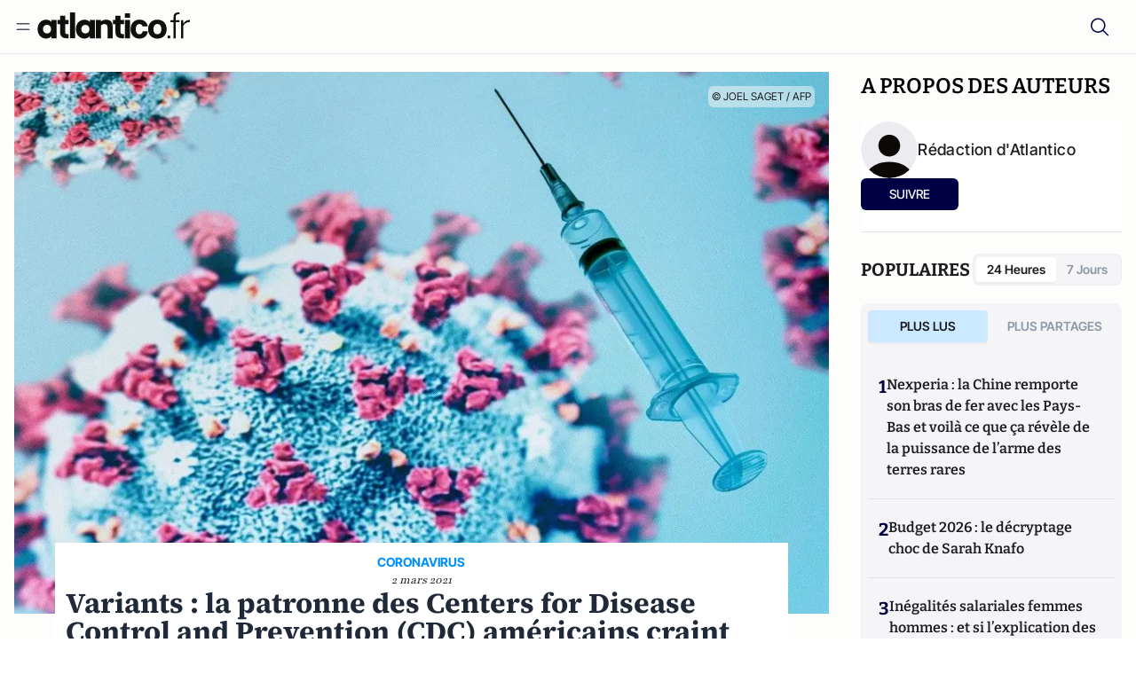

--- FILE ---
content_type: text/html;charset=utf-8
request_url: https://atlantico.fr/article/pepite/variants---la-patronne-des-centers-for-disease-control-and-prevention--cdc--americains-craint-une-quatrieme-vague-aux-etats-unis
body_size: 31005
content:
<!DOCTYPE html><html  lang="fr"><head><meta charset="utf-8"><meta name="viewport" content="width=device-width, initial-scale=1"><script type="importmap">{"imports":{"#entry":"/v3_nuxt/BsCfIa7A.js"}}</script><title>Variants : la patronne des Centers for Disease Control and Prevention (CDC) américains craint une quatrième vague aux Etats-Unis | Atlantico.fr</title><link rel="preconnect" href="https://securepubads.g.doubleclick.net"><script src="https://securepubads.g.doubleclick.net/tag/js/gpt.js" async type="2fa3d2b88755f4057f816489-text/javascript"></script><script src="https://bisko.gjirafa.net/web/atlantico-sdk.js" async type="2fa3d2b88755f4057f816489-text/javascript"></script><style>.slide-enter-active[data-v-7fdfb17c],.slide-leave-active[data-v-7fdfb17c]{transition:transform .3s ease}.slide-enter-from[data-v-7fdfb17c],.slide-leave-to[data-v-7fdfb17c]{transform:translate(100%)}.slide-enter-to[data-v-7fdfb17c],.slide-leave-from[data-v-7fdfb17c]{transform:translate(0)}.body[data-v-7fdfb17c]::-webkit-scrollbar{display:none}</style><style>.cursor-grab{cursor:grab;cursor:-webkit-grab}.cursor-grabbing{cursor:grabbing;cursor:-webkit-grabbing}</style><link rel="stylesheet" href="/v3_nuxt/entry.DSC1t3Gb.css" crossorigin><link rel="preload" as="image" href="https://atlantico.codexcdn.net/assets/as4kYsSwtVZmgJp3o.jpg?width=1070&height=650&quality=75" fetchpriority="high"><link rel="modulepreload" as="script" crossorigin href="/v3_nuxt/BsCfIa7A.js"><link rel="modulepreload" as="script" crossorigin href="/v3_nuxt/BxW3B5t1.js"><link rel="modulepreload" as="script" crossorigin href="/v3_nuxt/FpvFFfhB.js"><link rel="modulepreload" as="script" crossorigin href="/v3_nuxt/4PkBT8V5.js"><link rel="modulepreload" as="script" crossorigin href="/v3_nuxt/CN9sZZFA.js"><link rel="modulepreload" as="script" crossorigin href="/v3_nuxt/Av__j5bX.js"><link rel="modulepreload" as="script" crossorigin href="/v3_nuxt/Bw9yKQzT.js"><link rel="modulepreload" as="script" crossorigin href="/v3_nuxt/QYaigOdy.js"><link rel="modulepreload" as="script" crossorigin href="/v3_nuxt/BLMDDnHx.js"><link rel="modulepreload" as="script" crossorigin href="/v3_nuxt/L3iAslb-.js"><link rel="modulepreload" as="script" crossorigin href="/v3_nuxt/C96V2tip.js"><link rel="modulepreload" as="script" crossorigin href="/v3_nuxt/Dagk0T_K.js"><link rel="modulepreload" as="script" crossorigin href="/v3_nuxt/uzSx3cqy.js"><link rel="modulepreload" as="script" crossorigin href="/v3_nuxt/3SeT1Vam.js"><link rel="modulepreload" as="script" crossorigin href="/v3_nuxt/X8W3tNd1.js"><link rel="modulepreload" as="script" crossorigin href="/v3_nuxt/B7d8D2oU.js"><link rel="modulepreload" as="script" crossorigin href="/v3_nuxt/C5RvVdyP.js"><link rel="modulepreload" as="script" crossorigin href="/v3_nuxt/BacsHAw-.js"><link rel="modulepreload" as="script" crossorigin href="/v3_nuxt/7sJ2nx5a.js"><link rel="modulepreload" as="script" crossorigin href="/v3_nuxt/BmBdvK_L.js"><link rel="modulepreload" as="script" crossorigin href="/v3_nuxt/DCU_jj-6.js"><link rel="modulepreload" as="script" crossorigin href="/v3_nuxt/BxYrpI10.js"><link rel="modulepreload" as="script" crossorigin href="/v3_nuxt/D7MU-E8x.js"><link rel="modulepreload" as="script" crossorigin href="/v3_nuxt/BHvsutXG.js"><link rel="modulepreload" as="script" crossorigin href="/v3_nuxt/oHdlFvTK.js"><link rel="modulepreload" as="script" crossorigin href="/v3_nuxt/BKsgDJqI.js"><link rel="modulepreload" as="script" crossorigin href="/v3_nuxt/BxjCqQs9.js"><link rel="modulepreload" as="script" crossorigin href="/v3_nuxt/BT2DZXA9.js"><link rel="modulepreload" as="script" crossorigin href="/v3_nuxt/Dx_geEaF.js"><link rel="modulepreload" as="script" crossorigin href="/v3_nuxt/ChEXVQ3E.js"><link rel="modulepreload" as="script" crossorigin href="/v3_nuxt/toJM70vm.js"><link rel="modulepreload" as="script" crossorigin href="/v3_nuxt/xQP_G4VK.js"><link rel="modulepreload" as="script" crossorigin href="/v3_nuxt/CQW0_ILY.js"><link rel="modulepreload" as="script" crossorigin href="/v3_nuxt/DXpuCQxf.js"><link rel="modulepreload" as="script" crossorigin href="/v3_nuxt/DlAUqK2U.js"><link rel="modulepreload" as="script" crossorigin href="/v3_nuxt/DpcD39X3.js"><link rel="modulepreload" as="script" crossorigin href="/v3_nuxt/BaSDqghC.js"><link rel="preload" as="fetch" fetchpriority="low" crossorigin="anonymous" href="/v3_nuxt/builds/meta/688ac30e-0d56-4b1f-8937-74fc1649bbec.json"><script src="https://cdn.tonos.tech/sdk/tonos-script-stg.js?aId=0e0e4cf9b7e54af3a437480933e69d6d&t=web" data-cfasync="false" defer></script><script src="https://www.instagram.com/embed.js" defer type="2fa3d2b88755f4057f816489-text/javascript"></script><link rel="dns-prefetch" href="https://securepubads.g.doubleclick.net"><link rel="prefetch" as="image" type="image/svg+xml" href="/v3_nuxt/error-illustration.DUkv96ME.svg"><link rel="prefetch" as="image" type="image/svg+xml" href="/v3_nuxt/subscribe-img.BwIj5q4I.svg"><link rel="prefetch" as="script" crossorigin href="/v3_nuxt/b8d9pDzF.js"><link rel="prefetch" as="script" crossorigin href="/v3_nuxt/DyACiRn2.js"><link rel="prefetch" as="script" crossorigin href="/v3_nuxt/Cc8dM9_m.js"><link rel="prefetch" as="script" crossorigin href="/v3_nuxt/1zodwqN3.js"><link rel="prefetch" as="script" crossorigin href="/v3_nuxt/Kvs9Xklx.js"><link rel="prefetch" as="script" crossorigin href="/v3_nuxt/BfekSUo5.js"><link rel="prefetch" as="script" crossorigin href="/v3_nuxt/BLavvTx5.js"><link rel="prefetch" as="script" crossorigin href="/v3_nuxt/Ce7U3bse.js"><link rel="prefetch" as="script" crossorigin href="/v3_nuxt/Da-2StI4.js"><link rel="prefetch" as="script" crossorigin href="/v3_nuxt/DheUV6gO.js"><link rel="prefetch" as="script" crossorigin href="/v3_nuxt/DmzSp9fO.js"><link rel="prefetch" as="script" crossorigin href="/v3_nuxt/43cCqK9N.js"><link rel="prefetch" as="script" crossorigin href="/v3_nuxt/CwXhOKif.js"><meta name="robots" content="max-image-preview:large"><link rel="icon" type="image/x-icon" href="/favicon.ico"><link rel="icon" type="image/svg" href="/atlantico-short-logo.svg"><script type="application/ld+json" data-hid="schemaOrganization">
    {
      "@context": "https://schema.org",
      "@type": "NewsMediaOrganization",
      "name": "Atlantico.fr",
      "url": "https://atlantico.fr",
      "slogan": "Êtes-vous prêt à changer d'avis ?",
      "logo": "https://atlantico.codexcdn.net/assets/aseAg7UxDo15736OI.png",
      "sameAs": [
        "https://www.facebook.com/atlantico.franc",
        "https://twitter.com/atlantico_fr",
        "https://www.linkedin.com/company/atlantico/"
      ]
    }
    </script><script type="2fa3d2b88755f4057f816489-text/javascript">
              (function(w,d,s,l,i){w[l]=w[l]||[];w[l].push({'gtm.start':
              new Date().getTime(),event:'gtm.js'});var f=d.getElementsByTagName(s)[0],
              j=d.createElement(s),dl=l!='dataLayer'?'&l='+l:'';j.async=true;j.src=
              'https://www.googletagmanager.com/gtm.js?id='+i+dl;f.parentNode.insertBefore(j,f);
              })(window,document,'script','dataLayer','GTM-K3S7WXR');
              </script><meta name="description" content="La propagation de variantes du coronavirus hautement contagieuses menace les progrès obtenus grâce la vaccination"><meta name="keywords" content="vaccination,coronavirus,Etats-Unis,variants"><meta name="publisher" content="Atlantico"><meta property="og:title" content="Variants : la patronne des Centers for Disease Control and Prevention (CDC) américains craint une quatrième vague aux Etats-Unis"><meta property="og:description" content="La propagation de variantes du coronavirus hautement contagieuses menace les progrès obtenus grâce la vaccination"><meta property="og:url" content="https://atlantico.fr/article/pepite/variants---la-patronne-des-centers-for-disease-control-and-prevention--cdc--americains-craint-une-quatrieme-vague-aux-etats-unis"><meta property="og:image" content="https://atlantico.codexcdn.net/assets/as4kYsSwtVZmgJp3o.jpg?width=700&height=500&quality=75"><meta name="og:site_name" content="Atlantico"><meta property="og:type" content="article"><meta property="fb:app_id" content="1093005977806886"><meta name="msapplication-TileColor" content="#2b5797"><meta name="theme-color" content="#00014b"><meta name="apple-itunes-app" content="app-id=1564440160, app-argument=atlanticofr://?xto=AL-1-[iOS_Banner]"><meta name="al:ios:app_store_id" content="1564440160"><meta name="al:ios:app_name" content="Atlantico"><meta name="al:ios:url" content="atlanticofr://?xto=AL-1-[Autres]"><meta name="al:android:app_name" content="Atlantico"><meta name="al:android:package" content="com.talmont.atlantico"><meta name="al:android:url" content="atlanticofr://?xto=AL-1-[Autres]"><meta name="al:web:url" content="https://atlantico.fr"><meta name="apple-mobile-web-app-title" content="Atlantico"><meta name="twitter:app:id:googleplay" content="com.talmont.atlantico"><meta name="twitter:app:name:googleplay" content="Atlantico"><meta name="twitter:app:url:googleplay" content="https://atlantico.fr"><meta name="twitter:app:id:iphone" content="1564440160"><meta name="twitter:app:name:iphone" content="Atlantico .fr"><meta property="twitter:title" content="Variants : la patronne des Centers for Disease Control and Prevention (CDC) américains craint une quatrième vague aux Etats-Unis"><meta property="twitter:url" content="https://atlantico.fr/article/pepite/variants---la-patronne-des-centers-for-disease-control-and-prevention--cdc--americains-craint-une-quatrieme-vague-aux-etats-unis"><meta property="twitter:image" content="https://atlantico.codexcdn.net/assets/as4kYsSwtVZmgJp3o.jpg?width=700&height=500&quality=75"><meta property="twitter:description" content="La propagation de variantes du coronavirus hautement contagieuses menace les progrès obtenus grâce la vaccination"><link rel="canonical" href="https://atlantico.fr/article/pepite/variants---la-patronne-des-centers-for-disease-control-and-prevention--cdc--americains-craint-une-quatrieme-vague-aux-etats-unis"><link rel="mask-icon" href="/safari-pinned-tab.svg" color="#00014b"><link rel="apple-touch-icon" href="/apple-touch-icon.svg" sizes="180x180"><link rel="alternate" type="application/rss+xml" href="https://rss.atlantico.fr" title="Atlantico RSS"><script type="2fa3d2b88755f4057f816489-text/javascript">
        window._taboola = window._taboola || [];
        _taboola.push({unified_id:'', user_type:'other', paywall:false});
        _taboola.push({premium: false});
        _taboola.push({article:'auto'});
        !function (e, f, u, i) {
          if (!document.getElementById(i)){
            e.async = 1;
            e.src = u;
            e.id = i;
            f.parentNode.insertBefore(e, f);
          }
        }(document.createElement('script'),
        document.getElementsByTagName('script')[0],
        '//cdn.taboola.com/libtrc/atlantico-/loader.js',
        'tb_loader_script');
        if(window.performance && typeof window.performance.mark == 'function')
          {window.performance.mark('tbl_ic');}
      </script><meta property="og:image:url" content="https://atlantico.codexcdn.net/assets/as4kYsSwtVZmgJp3o.jpg?width=700&height=500&quality=75"><meta property="og:article:published_time" content="2021-03-02T10:35:56.924Z"><meta property="og:article:section" content="Santé"><meta property="twitter:card" content="summary_large_image"><meta property="twitter:site" content="@atlantico_fr"><script type="application/ld+json" data-hid="schemaArticle">
      {
        "@context": "https://schema.org",
        "@type": "NewsArticle",
        "headline": "Variants : la patronne des Centers for Disease Control and Prevention (CDC) américains craint une quatrième vague aux Etats-Unis",
        "url": "https://atlantico.fr/article/pepite/variants---la-patronne-des-centers-for-disease-control-and-prevention--cdc--americains-craint-une-quatrieme-vague-aux-etats-unis",
        "description": "La propagation de variantes du coronavirus hautement contagieuses menace les progrès obtenus grâce la vaccination",
        "articleBody": "La propagation de variantes du coronavirus hautement contagieuses menace les progrès obtenus grâce la vaccination",
        "image": "https://atlantico.codexcdn.net/assets/as4kYsSwtVZmgJp3o.jpg?width=700&height=500&quality=75",
        "datePublished": "2021-03-02T10:35:56.924Z",
        "dateCreated": "",
        "dateModified": "",
        "publisher": {
          "@type": "Organization",
          "name": "Atlantico",
          "logo": {
            "@type": "ImageObject",
            "url": "https://atlantico.codexcdn.net/assets/aseAg7UxDo15736OI.png"
          }
        },
        "articleSection": "Santé",
        "keywords": ["Atlantico","vaccination","coronavirus","Etats-Unis","variants"],
        "author": [{
              "@type": "Person",
              "name": "Rédaction d'Atlantico",
              "url": "https://atlantico.fr/author/atlantico-redaction"
            }],
        "mainEntityOfPage": "https://atlantico.fr/article/pepite/variants---la-patronne-des-centers-for-disease-control-and-prevention--cdc--americains-craint-une-quatrieme-vague-aux-etats-unis"
      }
    </script><script type="application/ld+json">{"@context":"https://schema.org","@type":"BreadcrumbList","itemListElement":[{"@type":"ListItem","position":1,"name":"A la une","item":"https://atlantico.fr"},{"@type":"ListItem","position":2,"name":"Pépites","item":"https://atlantico.fr/explore/pepites"},{"@type":"ListItem","position":3,"name":"Santé","item":"https://atlantico.fr/explore/pepites/sante"},{"@type":"ListItem","position":4,"name":"Variants : la patronne des Centers for Disease Control and Prevention (CDC) américains craint une quatrième vague aux Etats-Unis | Atlantico.fr","item":"https://atlantico.fr/article/pepite/variants---la-patronne-des-centers-for-disease-control-and-prevention--cdc--americains-craint-une-quatrieme-vague-aux-etats-unis"}]}</script><script type="2fa3d2b88755f4057f816489-module" src="/v3_nuxt/BsCfIa7A.js" crossorigin></script></head><body  class=""><noscript><iframe src="https://www.googletagmanager.com/ns.html?id=GTM-K3S7WXR"
          height="0" width="0" style="display:none;visibility:hidden"></iframe></noscript><!--teleport start anchor--><!----><!--teleport anchor--><div id="__nuxt"><div><div class="relative bg-[#FDFDFC]"><header class="sticky top-0 z-[9999] border-b border-[#EBEBF0] bg-[#fdfdfc] px-4 py-3 max-container:px-0 print:hidden [@media(min-width:1360px)]:pb-0 [@media(min-width:1361px)]:min-h-[105px]"><nav class="mx-auto flex min-h-9 max-w-[1360px] items-center justify-between"><div class="flex items-center gap-1.5 md:gap-5 [@media(min-width:375px)]:gap-3"><button class="hidden md:flex"><img src="data:image/svg+xml,%3csvg%20width=&#39;20&#39;%20height=&#39;20&#39;%20viewBox=&#39;0%200%2020%2020&#39;%20fill=&#39;none&#39;%20xmlns=&#39;http://www.w3.org/2000/svg&#39;%3e%3cpath%20d=&#39;M3.33334%206.6665H16.6667M3.33334%2013.3332H16.6667&#39;%20stroke=&#39;%23494F5A&#39;%20stroke-width=&#39;1.5&#39;%20stroke-linecap=&#39;round&#39;%20stroke-linejoin=&#39;round&#39;/%3e%3c/svg%3e" alt="Menu icon" width="20" height="20" class="h-5 w-5 cursor-pointer"></button><a href="/" class=""><img src="/logo.svg" width="185" height="32" class="h-[32px] w-[185px]" alt="Atlantico logo"></a></div><div class="flex items-center justify-center gap-2 md:gap-3"><button class="mr-3 hidden md:flex"><img src="data:image/svg+xml,%3csvg%20width=&#39;24&#39;%20height=&#39;24&#39;%20viewBox=&#39;0%200%2024%2024&#39;%20fill=&#39;none&#39;%20xmlns=&#39;http://www.w3.org/2000/svg&#39;%3e%3cpath%20d=&#39;M21.2765%2021.6164L15.6125%2015.9523C16.9735%2014.3183%2017.6522%2012.2225%2017.5074%2010.1009C17.3625%207.97924%2016.4053%205.99512%2014.8348%204.56126C13.2644%203.12741%2011.2016%202.35421%209.07555%202.40253C6.94953%202.45084%204.92397%203.31694%203.42026%204.82065C1.91655%206.32436%201.05045%208.34992%201.00213%2010.4759C0.953823%2012.602%201.72702%2014.6648%203.16087%2016.2352C4.59473%2017.8057%206.57885%2018.7629%208.70048%2018.9078C10.8221%2019.0526%2012.9179%2018.3739%2014.5519%2017.0129L20.216%2022.6769L21.2765%2021.6164ZM2.52654%2010.6769C2.52654%209.34191%202.92243%208.03687%203.66412%206.92684C4.40582%205.8168%205.46003%204.95164%206.69343%204.44075C7.92683%203.92986%209.28403%203.79618%2010.5934%204.05663C11.9028%204.31709%2013.1055%204.95996%2014.0495%205.90396C14.9935%206.84797%2015.6364%208.0507%2015.8968%209.36008C16.1573%2010.6694%2016.0236%2012.0266%2015.5127%2013.26C15.0018%2014.4935%2014.1367%2015.5477%2013.0266%2016.2894C11.9166%2017.0311%2010.6116%2017.4269%209.27654%2017.4269C7.48694%2017.425%205.77121%2016.7132%204.50577%2015.4477C3.24033%2014.1823%202.52853%2012.4665%202.52654%2010.6769Z&#39;%20fill=&#39;%23000044&#39;/%3e%3c/svg%3e" alt="Search icon" width="24" height="24"></button><span></span><button class="flex md:hidden"><img src="data:image/svg+xml,%3csvg%20width=&#39;20&#39;%20height=&#39;20&#39;%20viewBox=&#39;0%200%2020%2020&#39;%20fill=&#39;none&#39;%20xmlns=&#39;http://www.w3.org/2000/svg&#39;%3e%3cpath%20d=&#39;M3.33334%206.6665H16.6667M3.33334%2013.3332H16.6667&#39;%20stroke=&#39;%23494F5A&#39;%20stroke-width=&#39;1.5&#39;%20stroke-linecap=&#39;round&#39;%20stroke-linejoin=&#39;round&#39;/%3e%3c/svg%3e" alt="Menu icon" width="20" height="20" class="h-5 w-5 cursor-pointer"></button></div></nav><div class="mx-auto mt-3 max-w-[1360px] items-end justify-end gap-1 [@media(max-width:1360px)]:hidden [@media(min-width:1361px)]:flex"><div class="flex pb-4"><!--[--><div class="border-r border-[#EBEBF0] px-2 pt-1 last:border-none"><a href="/explore/all/politique" class="px-3 pb-4 pt-1 text-base font-medium uppercase leading-[125%] tracking-[0.02em] text-gray10 hover:border-b-4 hover:border-link-blue hover:bg-[#EBEBF0]">POLITIQUE</a></div><div class="border-r border-[#EBEBF0] px-2 pt-1 last:border-none"><a href="/explore/all/economie" class="px-3 pb-4 pt-1 text-base font-medium uppercase leading-[125%] tracking-[0.02em] text-gray10 hover:border-b-4 hover:border-link-blue hover:bg-[#EBEBF0]">ECONOMIE</a></div><div class="border-r border-[#EBEBF0] px-2 pt-1 last:border-none"><a href="/explore/all/geopolitique" class="px-3 pb-4 pt-1 text-base font-medium uppercase leading-[125%] tracking-[0.02em] text-gray10 hover:border-b-4 hover:border-link-blue hover:bg-[#EBEBF0]">GEOPOLITIQUE</a></div><div class="border-r border-[#EBEBF0] px-2 pt-1 last:border-none"><a href="/explore/all/europe" class="px-3 pb-4 pt-1 text-base font-medium uppercase leading-[125%] tracking-[0.02em] text-gray10 hover:border-b-4 hover:border-link-blue hover:bg-[#EBEBF0]">EUROPE</a></div><div class="border-r border-[#EBEBF0] px-2 pt-1 last:border-none"><a href="/explore/all/societe" class="px-3 pb-4 pt-1 text-base font-medium uppercase leading-[125%] tracking-[0.02em] text-gray10 hover:border-b-4 hover:border-link-blue hover:bg-[#EBEBF0]">SOCIETE</a></div><div class="border-r border-[#EBEBF0] px-2 pt-1 last:border-none"><a href="/explore/all/tech-ia" class="px-3 pb-4 pt-1 text-base font-medium uppercase leading-[125%] tracking-[0.02em] text-gray10 hover:border-b-4 hover:border-link-blue hover:bg-[#EBEBF0]">TECH &amp; IA</a></div><div class="border-r border-[#EBEBF0] px-2 pt-1 last:border-none"><a href="/explore/all/science" class="px-3 pb-4 pt-1 text-base font-medium uppercase leading-[125%] tracking-[0.02em] text-gray10 hover:border-b-4 hover:border-link-blue hover:bg-[#EBEBF0]">SCIENCE</a></div><div class="border-r border-[#EBEBF0] px-2 pt-1 last:border-none"><a href="/explore/all/environnement" class="px-3 pb-4 pt-1 text-base font-medium uppercase leading-[125%] tracking-[0.02em] text-gray10 hover:border-b-4 hover:border-link-blue hover:bg-[#EBEBF0]">ENVIRONNEMENT</a></div><div class="border-r border-[#EBEBF0] px-2 pt-1 last:border-none"><a href="/explore/all/culture" class="px-3 pb-4 pt-1 text-base font-medium uppercase leading-[125%] tracking-[0.02em] text-gray10 hover:border-b-4 hover:border-link-blue hover:bg-[#EBEBF0]">CULTURE</a></div><!--]--></div></div><!----></header><!--teleport start--><!--teleport end--><!----><!----><!----><!--[--><!----><aside class="translate-x-full md:-translate-x-full fixed right-0 top-0 z-[99999] h-full w-full transform overflow-y-auto bg-[#F9FAFB] transition-transform duration-300 ease-in-out sm:max-w-[400px] md:left-0"><div class="sticky top-0 z-10 flex min-h-[57px] items-end justify-between border-b border-[#EBEBF0] bg-[#FDFDFC] px-5 py-1.5 pr-2 [@media(min-width:1361px)]:min-h-[105px] [@media(min-width:1361px)]:py-3"><span class="font-bitter text-2xl font-bold uppercase text-gray10"> Menu </span><div class="block w-fit"><img src="data:image/svg+xml,%3csvg%20width=&#39;13&#39;%20height=&#39;12&#39;%20viewBox=&#39;0%200%2013%2012&#39;%20fill=&#39;none&#39;%20xmlns=&#39;http://www.w3.org/2000/svg&#39;%3e%3cpath%20fill-rule=&#39;evenodd&#39;%20clip-rule=&#39;evenodd&#39;%20d=&#39;M2.89254%209.35355C3.0878%209.54882%203.40439%209.54882%203.59965%209.35355L6.24609%206.70711L8.89254%209.35355C9.0878%209.54882%209.40439%209.54882%209.59965%209.35355C9.79491%209.15829%209.79491%208.84171%209.59965%208.64645L6.9532%206L9.59965%203.35355C9.79491%203.15829%209.79491%202.84171%209.59965%202.64645C9.40439%202.45118%209.0878%202.45118%208.89254%202.64645L6.24609%205.29289L3.59965%202.64645C3.40439%202.45118%203.0878%202.45118%202.89254%202.64645C2.69728%202.84171%202.69728%203.15829%202.89254%203.35355L5.53899%206L2.89254%208.64645C2.69728%208.84171%202.69728%209.15829%202.89254%209.35355Z&#39;%20fill=&#39;%231C1E22&#39;/%3e%3c/svg%3e" alt="Close icon" class="cursor-pointer px-3 py-2" width="46" height="46"></div></div><div class="flex flex-col px-4"><div class="relative mt-6 flex"><img src="data:image/svg+xml,%3csvg%20width=&#39;24&#39;%20height=&#39;24&#39;%20viewBox=&#39;0%200%2024%2024&#39;%20fill=&#39;none&#39;%20xmlns=&#39;http://www.w3.org/2000/svg&#39;%3e%3cpath%20d=&#39;M21.2765%2021.6164L15.6125%2015.9523C16.9735%2014.3183%2017.6522%2012.2225%2017.5074%2010.1009C17.3625%207.97924%2016.4053%205.99512%2014.8348%204.56126C13.2644%203.12741%2011.2016%202.35421%209.07555%202.40253C6.94953%202.45084%204.92397%203.31694%203.42026%204.82065C1.91655%206.32436%201.05045%208.34992%201.00213%2010.4759C0.953823%2012.602%201.72702%2014.6648%203.16087%2016.2352C4.59473%2017.8057%206.57885%2018.7629%208.70048%2018.9078C10.8221%2019.0526%2012.9179%2018.3739%2014.5519%2017.0129L20.216%2022.6769L21.2765%2021.6164ZM2.52654%2010.6769C2.52654%209.34191%202.92243%208.03687%203.66412%206.92684C4.40582%205.8168%205.46003%204.95164%206.69343%204.44075C7.92683%203.92986%209.28403%203.79618%2010.5934%204.05663C11.9028%204.31709%2013.1055%204.95996%2014.0495%205.90396C14.9935%206.84797%2015.6364%208.0507%2015.8968%209.36008C16.1573%2010.6694%2016.0236%2012.0266%2015.5127%2013.26C15.0018%2014.4935%2014.1367%2015.5477%2013.0266%2016.2894C11.9166%2017.0311%2010.6116%2017.4269%209.27654%2017.4269C7.48694%2017.425%205.77121%2016.7132%204.50577%2015.4477C3.24033%2014.1823%202.52853%2012.4665%202.52654%2010.6769Z&#39;%20fill=&#39;%23000044&#39;/%3e%3c/svg%3e" alt="Search icon" width="16" height="16" class="absolute left-4 top-3.5"><input value="" type="text" placeholder="Recherche..." class="w-full rounded border border-[#8E98A83D] bg-white py-[11px] pl-10 text-sm text-gray7 outline-none"></div></div><nav class="flex flex-col p-5"><!----><button style="" class="mt-2 flex h-[40px] justify-center rounded bg-[#E6E6EC] px-3 py-2.5 text-sm font-medium uppercase text-black md:hidden"> Je me connecte </button><!----><span class="mb-2 text-base font-medium uppercase text-gray10"> Categories </span><!--[--><a href="/explore/decryptages" class="border border-[#F6F6F6] bg-white p-3 text-base font-medium text-gray9 hover:bg-gray1 rounded-t-lg">Décryptages</a><a href="/explore/dossiers" class="border border-[#F6F6F6] bg-white p-3 text-base font-medium text-gray9 hover:bg-gray1">Dossiers</a><a href="/explore/rdvs" class="border border-[#F6F6F6] bg-white p-3 text-base font-medium text-gray9 hover:bg-gray1">Rendez-Vous</a><a href="/explore/videos" class="border border-[#F6F6F6] bg-white p-3 text-base font-medium text-gray9 hover:bg-gray1">Vidéos</a><a href="/explore/podcasts" class="border border-[#F6F6F6] bg-white p-3 text-base font-medium text-gray9 hover:bg-gray1">Podcasts</a><!--]--><button class="&#39;border rounded-b-lg&#39;, border-[#F6F6F6] bg-white p-3 text-left text-base font-medium text-gray9 hover:bg-gray1"> Plus Lus </button><div class="mt-9"><span class="text-gray8 mb-2 block text-xs uppercase"> Recevez notre newsletter </span><form class="relative"><input value="" placeholder="Entrez votre email pour recevoir la newsletter" class="w-full rounded border border-gray2 bg-white py-3 pl-4 pr-10 text-sm text-gray7 outline-none pr-12"><button type="submit" class="mt-2 min-h-[42.41px] w-full rounded-[4px] border border-brand9 bg-yellow-btn p-2.5 text-base font-medium uppercase text-brand9"><p>S&#39;inscrire</p></button></form><!----></div><p class="mb-6 mt-2 text-sm text-[#32363E]"> En cliquant sur s&#39;inscrire, vous confirmez que vous acceptez nos <a href="/conditions-generales" class="font-medium text-brand9 underline"> Termes et Conditions </a></p><div class="flex flex-col border-b border-[#E5E5E7] pb-3"><span class="mb-2 text-base font-medium uppercase text-gray10"> Themes </span><!--[--><a href="/explore/all/politique" class="border border-[#F6F6F6] bg-white p-3 text-base font-medium text-gray9 hover:bg-gray1 rounded-t-lg">Politique</a><a href="/explore/all/economie" class="border border-[#F6F6F6] bg-white p-3 text-base font-medium text-gray9 hover:bg-gray1">Economie</a><a href="/explore/all/geopolitique" class="border border-[#F6F6F6] bg-white p-3 text-base font-medium text-gray9 hover:bg-gray1">Géopolitique</a><a href="/explore/all/europe" class="border border-[#F6F6F6] bg-white p-3 text-base font-medium text-gray9 hover:bg-gray1">Europe</a><a href="/explore/all/societe" class="border border-[#F6F6F6] bg-white p-3 text-base font-medium text-gray9 hover:bg-gray1">Société</a><a href="/explore/all/tech-ia" class="border border-[#F6F6F6] bg-white p-3 text-base font-medium text-gray9 hover:bg-gray1">Tech &amp; IA</a><a href="/explore/all/science" class="border border-[#F6F6F6] bg-white p-3 text-base font-medium text-gray9 hover:bg-gray1">Science</a><a href="/explore/all/environnement" class="border border-[#F6F6F6] bg-white p-3 text-base font-medium text-gray9 hover:bg-gray1">Environnement</a><a href="/explore/all/culture" class="border border-[#F6F6F6] bg-white p-3 text-base font-medium text-gray9 hover:bg-gray1 rounded-b-lg">Culture</a><!--]--></div><a href="/about" class="mt-3 flex items-center justify-between gap-1.5 rounded-lg bg-white p-3 text-base font-medium tracking-[0.32px] text-brand9"><div class="flex items-center gap-2"><img src="data:image/svg+xml,%3csvg%20width=&#39;18&#39;%20height=&#39;18&#39;%20viewBox=&#39;0%200%2018%2018&#39;%20fill=&#39;none&#39;%20xmlns=&#39;http://www.w3.org/2000/svg&#39;%3e%3cpath%20d=&#39;M8.94284%2011.9219C10.5556%2011.9219%2011.713%2010.7455%2011.713%209.00006C11.713%207.25449%2010.5556%206.09723%208.94284%206.09723C7.31119%206.09723%206.17275%207.25449%206.17275%209.00006C6.17275%2010.7455%207.31119%2011.9219%208.94284%2011.9219ZM2.54883%208.981C2.54883%205.20526%205.0534%202.625%208.2788%202.625C9.79661%202.625%2011.0489%203.19433%2011.9406%204.16185V2.8337H15.4507V15.1663H11.9406V13.8192C11.0489%2014.8059%209.79661%2015.375%208.2788%2015.375C5.0534%2015.375%202.54883%2012.7758%202.54883%208.981Z&#39;%20fill=&#39;%23100F0D&#39;/%3e%3c/svg%3e" alt="Atlantico logo with letter" width="18" height="18"> Atlantico, c&#39;est qui, c&#39;est quoi ? </div><img src="data:image/svg+xml,%3csvg%20width=&#39;7&#39;%20height=&#39;12&#39;%20viewBox=&#39;0%200%207%2012&#39;%20fill=&#39;none&#39;%20xmlns=&#39;http://www.w3.org/2000/svg&#39;%3e%3cpath%20d=&#39;M5.37468%206.00015C5.37468%206.00951%205.36922%205.92882%205.24935%205.72997C5.13977%205.54819%204.97124%205.32725%204.74968%205.07648C4.30792%204.57658%203.70724%204.01381%203.09033%203.47818C2.4764%202.94513%201.86029%202.45072%201.39681%202.08902C1.16539%201.90841%200.972209%201.7609%200.83773%201.65933C0.770628%201.60865%200.717867%201.56947%200.682294%201.54296C0.664635%201.52979%200.651394%201.51949%200.642418%201.51285C0.637925%201.50952%200.634011%201.50713%200.631838%201.50552C0.630825%201.50477%200.629867%201.50424%200.629397%201.50389V1.50308C0.351496%201.29841%200.292139%200.907798%200.496747%200.62987C0.701417%200.351971%201.09203%200.292618%201.36996%200.49722H1.37077L1.37158%200.498034C1.3723%200.49856%201.37358%200.499542%201.37484%200.500475C1.37746%200.502411%201.38145%200.505074%201.38623%200.508613C1.39614%200.515949%201.41071%200.526453%201.42936%200.540352C1.46699%200.568392%201.52182%200.609932%201.59131%200.662422C1.73026%200.767374%201.92861%200.918353%202.16586%201.1035C2.63981%201.47338%203.27405%201.98215%203.90983%202.53417C4.54256%203.08354%205.19162%203.68799%205.68718%204.24885C5.93436%204.5286%206.15646%204.81282%206.32032%205.08462C6.47376%205.33922%206.62468%205.66153%206.62468%206.00015C6.62468%206.33877%206.47376%206.66107%206.32032%206.91568C6.15646%207.18748%205.93436%207.4717%205.68718%207.75145C5.19162%208.31231%204.54256%208.91677%203.90983%209.46613C3.27392%2010.0183%202.63903%2010.5269%202.16504%2010.8968C1.9279%2011.0819%201.73022%2011.233%201.59131%2011.3379C1.52182%2011.3904%201.46699%2011.4319%201.42936%2011.4599C1.41072%2011.4738%201.39614%2011.4843%201.38623%2011.4917C1.38148%2011.4952%201.37746%2011.4979%201.37484%2011.4998C1.3736%2011.5007%201.3723%2011.5017%201.37158%2011.5023L1.37077%2011.5031H1.36996C1.09202%2011.7077%200.701421%2011.6483%200.496747%2011.3704C0.292119%2011.0925%200.351484%2010.7019%200.629397%2010.4972V10.4964C0.62987%2010.4961%200.630816%2010.4955%200.631838%2010.4948C0.633958%2010.4932%200.637276%2010.4907%200.641604%2010.4875C0.650583%2010.4808%200.664508%2010.4706%200.682294%2010.4573C0.717871%2010.4308%200.770618%2010.3917%200.83773%2010.341C0.97221%2010.2394%201.16539%2010.0919%201.39681%209.91128C1.86026%209.54961%202.47563%209.05512%203.08952%208.52212C3.70655%207.9864%204.30784%207.42381%204.74968%206.92382C4.97124%206.67305%205.13977%206.45211%205.24935%206.27033C5.3692%206.07149%205.37468%205.99081%205.37468%206.00015Z&#39;%20fill=&#39;%23494F5A&#39;/%3e%3c/svg%3e" alt="Arrow right icon" width="16" height="16" class="h-4 w-4"></a><div class="my-3 border-b"></div><ul class="flex flex-wrap gap-4"><!--[--><li><a href="/about" class="text-base font-medium tracking-[0.56px] text-gray9 hover:text-brand12">À propos de nous</a></li><li><a href="/contact" class="text-base font-medium tracking-[0.56px] text-gray9 hover:text-brand12">Nous contacter</a></li><li><a href="/cgv" class="text-base font-medium tracking-[0.56px] text-gray9 hover:text-brand12">CGV</a></li><li><a href="/legal" class="text-base font-medium tracking-[0.56px] text-gray9 hover:text-brand12">Mentions légales</a></li><li><button type="button" class="cursor-pointer text-base font-medium tracking-[0.56px] text-gray9 hover:text-brand12">Gestion de la publicité</button></li><li><button type="button" class="cursor-pointer text-base font-medium tracking-[0.56px] text-gray9 hover:text-brand12">Gestion des cookies</button></li><li><a href="/politique-de-confidentialite" class="text-base font-medium tracking-[0.56px] text-gray9 hover:text-brand12">Politique de confidentialité</a></li><li><a href="/politique-daccessibilite" class="text-base font-medium tracking-[0.56px] text-gray9 hover:text-brand12">Politique d’accessibilité</a></li><li><a href="/politique-relative-aux-cookies" class="text-base font-medium tracking-[0.56px] text-gray9 hover:text-brand12">Politique relative aux cookies</a></li><li><a href="/conditions-generales" class="text-base font-medium tracking-[0.56px] text-gray9 hover:text-brand12">Conditions générales d’utilisation</a></li><!--]--></ul></nav></aside><!--]--><main class="mx-auto w-full max-w-[1360px] px-4 pb-5 pt-0 lg:py-5 max-container:px-0"><!--[--><!--[--><!----><div class="lg:flex lg:w-full lg:justify-between lg:gap-10"><div class="lg:basis-[73.53%] lg:flex lg:min-w-0 lg:flex-col"><div id="tonos-content-id" value="premium-articles"></div><div><div class="relative mb-4 md:mb-6"><div class="-mx-4 flex flex-col md:mx-0 md:w-full"><!----><div class="relative overflow-hidden"><!----><script src="/cdn-cgi/scripts/7d0fa10a/cloudflare-static/rocket-loader.min.js" data-cf-settings="2fa3d2b88755f4057f816489-|49"></script><img onerror="this.setAttribute(&#39;data-error&#39;, 1)" width="1070" height="650" alt="Article cover" loading="eager" data-nuxt-img sizes="(max-width: 640px) 100vw, (max-width: 768px) 50vw, 33vw" srcset="https://atlantico.codexcdn.net/assets/as4kYsSwtVZmgJp3o.jpg?width=1070&amp;height=650&amp;quality=75 1w, https://atlantico.codexcdn.net/assets/as4kYsSwtVZmgJp3o.jpg?width=1070&amp;height=650&amp;quality=75 2w, https://atlantico.codexcdn.net/assets/as4kYsSwtVZmgJp3o.jpg?width=1070&amp;height=650&amp;quality=75 253w, https://atlantico.codexcdn.net/assets/as4kYsSwtVZmgJp3o.jpg?width=1070&amp;height=650&amp;quality=75 320w, https://atlantico.codexcdn.net/assets/as4kYsSwtVZmgJp3o.jpg?width=1070&amp;height=650&amp;quality=75 506w, https://atlantico.codexcdn.net/assets/as4kYsSwtVZmgJp3o.jpg?width=1070&amp;height=650&amp;quality=75 640w" fetchpriority="high" class="relative aspect-[4/3] max-h-[262px] w-full md:max-h-[666px] object-cover" src="https://atlantico.codexcdn.net/assets/as4kYsSwtVZmgJp3o.jpg?width=1070&amp;height=650&amp;quality=75"><div class="absolute right-4 top-4 rounded-md bg-[#FAFAFA80] p-1"><p class="text-xs text-gray10"> © JOEL SAGET / AFP</p></div></div></div><div class="-mt-16 md:-mt-20 relative z-10 mx-auto bg-white p-3 md:max-w-[90%]"><div class="flex flex-col items-center gap-4 text-center"><p class="text-xs font-bold uppercase text-link-blue md:text-sm">CORONAVIRUS</p><p class="font-playfair text-sm italic text-gray10">2 mars 2021</p><div class="flex w-full flex-col gap-1 text-left"><h1 class="font-sourceSerif text-2xl font-bold text-gray-800 md:!text-[32px]">Variants : la patronne des Centers for Disease Control and Prevention (CDC) américains craint une quatrième vague aux Etats-Unis</h1><p class="font-sourceSerif text-lg font-normal leading-[1.35] tracking-[0.02em] text-gray10 md:!text-2xl">La propagation de variantes du coronavirus hautement contagieuses menace les progrès obtenus grâce la vaccination</p></div><div class="flex items-center gap-x-2"><div class="flex -space-x-1.5"><!--[--><div><script src="/cdn-cgi/scripts/7d0fa10a/cloudflare-static/rocket-loader.min.js" data-cf-settings="2fa3d2b88755f4057f816489-|49"></script><img onerror="this.setAttribute(&#39;data-error&#39;, 1)" width="20" height="20" alt="Photo of Rédaction d&#39;Atlantico" loading="lazy" data-nuxt-img srcset="/_ipx/f_webp&amp;s_20x20/img/default-avatar.svg 1x, /_ipx/f_webp&amp;s_40x40/img/default-avatar.svg 2x" class="aspect-square rounded-full border-[1.5px] border-white bg-gray-200 object-cover" src="/_ipx/f_webp&amp;s_20x20/img/default-avatar.svg"></div><!--]--></div><div class="flex flex-wrap items-center font-medium text-sm"><!--[--><!--[--><a href="/author/atlantico-redaction" class="group flex cursor-pointer items-center gap-2 md:hover:underline">Rédaction d&#39;Atlantico <img src="data:image/svg+xml,%3csvg%20width=&#39;8&#39;%20height=&#39;8&#39;%20viewBox=&#39;0%200%208%208&#39;%20fill=&#39;none&#39;%20xmlns=&#39;http://www.w3.org/2000/svg&#39;%3e%3cpath%20d=&#39;M0.583333%200V1.16667H5.59417L0%206.76083L0.8225%207.58333L6.41667%201.98917V7H7.58333V0H0.583333Z&#39;%20fill=&#39;%231C1E22&#39;/%3e%3c/svg%3e" alt="Go to Rédaction d&#39;Atlantico page" width="8" height="8" loading="lazy" class="transition-transform duration-200 ease-in-out group-hover:scale-125"></a><!----><!--]--><!--]--></div></div><!----></div></div></div></div><div><div class="mb-10 md:mb-6"><!--[--><div><div class="flex flex-col-reverse flex-wrap items-center justify-center gap-4 md:flex-row md:border-b md:border-t md:px-3 md:py-6 md:pb-4 lg:justify-between"><div class="w-full flex-wrap items-center justify-between gap-3 md:flex lg:w-auto lg:justify-start"><div class="flex items-center gap-1"><button disabled class="cursor-not-allowed opacity-50 flex items-center gap-2 text-sm font-medium text-gray10"><img src="data:image/svg+xml,%3csvg%20width=&#39;14&#39;%20height=&#39;13&#39;%20viewBox=&#39;0%200%2014%2013&#39;%20fill=&#39;none&#39;%20xmlns=&#39;http://www.w3.org/2000/svg&#39;%3e%3cpath%20fill-rule=&#39;evenodd&#39;%20clip-rule=&#39;evenodd&#39;%20d=&#39;M6.913%201.66797C4.61182%201.66797%202.74634%203.53345%202.74634%205.83464V6.56431C3.60895%206.78633%204.24634%207.56938%204.24634%208.5013V10.5013C4.24634%2011.6059%203.35091%2012.5013%202.24634%2012.5013C1.14177%2012.5013%200.246338%2011.6059%200.246338%2010.5013V8.5013C0.246338%207.56938%200.883724%206.78633%201.74634%206.56431V5.83464C1.74634%202.98116%204.05953%200.667969%206.913%200.667969C9.76648%200.667969%2012.0797%202.98116%2012.0797%205.83464V6.56431C12.9423%206.78633%2013.5797%207.56938%2013.5797%208.5013V10.5013C13.5797%2011.6059%2012.6842%2012.5013%2011.5797%2012.5013C10.4751%2012.5013%209.57967%2011.6059%209.57967%2010.5013V8.5013C9.57967%207.56938%2010.2171%206.78633%2011.0797%206.56431V5.83464C11.0797%203.53345%209.21419%201.66797%206.913%201.66797ZM12.5797%2010.5013V8.5013C12.5797%207.94902%2012.132%207.5013%2011.5797%207.5013C11.0274%207.5013%2010.5797%207.94902%2010.5797%208.5013V10.5013C10.5797%2011.0536%2011.0274%2011.5013%2011.5797%2011.5013C12.132%2011.5013%2012.5797%2011.0536%2012.5797%2010.5013ZM3.24634%208.5013V10.5013C3.24634%2011.0536%202.79862%2011.5013%202.24634%2011.5013C1.69405%2011.5013%201.24634%2011.0536%201.24634%2010.5013V8.5013C1.24634%207.94902%201.69405%207.5013%202.24634%207.5013C2.79862%207.5013%203.24634%207.94902%203.24634%208.5013Z&#39;%20fill=&#39;black&#39;/%3e%3c/svg%3e" alt="Play icon" width="20" height="20"><span>Écoutez cet article</span></button><span class="text-sm text-gray8">0:00min </span></div><button class="after:content-[&#39;Lecture_normale&#39;] relative hidden h-9 w-9 items-center justify-center rounded-full border border-solid border-gray-200 p-2 after:absolute after:left-1/2 after:top-full after:mt-1 after:-translate-x-1/2 after:whitespace-nowrap after:rounded-md after:bg-[#4B4B5F] after:px-2 after:py-1 after:text-sm after:text-white after:opacity-0 after:transition hover:after:opacity-100 md:flex"><img src="data:image/svg+xml,%3csvg%20width=&#39;20&#39;%20height=&#39;21&#39;%20viewBox=&#39;0%200%2020%2021&#39;%20fill=&#39;none&#39;%20xmlns=&#39;http://www.w3.org/2000/svg&#39;%3e%3cpath%20d=&#39;M17.9534%209.871C18.2067%2010.2262%2018.3334%2010.4039%2018.3334%2010.6668C18.3334%2010.9297%2018.2067%2011.1074%2017.9534%2011.4627C16.8149%2013.059%2013.9077%2016.5002%2010%2016.5002C6.09234%2016.5002%203.1851%2013.059%202.04672%2011.4627C1.79336%2011.1074%201.66669%2010.9297%201.66669%2010.6668C1.66669%2010.4039%201.79336%2010.2262%202.04672%209.871C3.1851%208.2747%206.09234%204.8335%2010%204.8335C13.9077%204.8335%2016.8149%208.2747%2017.9534%209.871Z&#39;%20stroke=&#39;%231C1E22&#39;%20stroke-width=&#39;1.5&#39;/%3e%3cpath%20d=&#39;M12.5%2010.667C12.5%209.28624%2011.3807%208.16699%2010%208.16699C8.61925%208.16699%207.5%209.28624%207.5%2010.667C7.5%2012.0477%208.61925%2013.167%2010%2013.167C11.3807%2013.167%2012.5%2012.0477%2012.5%2010.667Z&#39;%20stroke=&#39;%231C1E22&#39;%20stroke-width=&#39;1.5&#39;/%3e%3c/svg%3e" alt="Zen reading icon" width="20" height="20"></button><div style="" class="hidden max-h-9 items-center rounded-full border border-gray2 md:flex"><button class="rounded-l-full px-4 py-2 hover:bg-gray-100 disabled:opacity-50"><span class="text-sm font-semibold text-gray10">Aa</span></button><div class="border-l border-r border-gray2 px-5 py-1.5"><span class="text-base font-semibold tabular-nums text-gray10">100%</span></div><button class="rounded-r-full px-4 py-2 hover:bg-gray-100 disabled:opacity-50"><span class="text-lg font-semibold text-gray10">Aa</span></button></div></div><div class="flex w-full items-center gap-2 lg:w-auto"><button class="flex w-full items-center justify-center gap-1.5 rounded-full bg-blueLight px-4 py-1.5 text-xs uppercase text-brand9 md:text-sm lg:w-auto xl:px-12"><img src="data:image/svg+xml,%3csvg%20width=&#39;15&#39;%20height=&#39;15&#39;%20viewBox=&#39;0%200%2015%2015&#39;%20fill=&#39;none&#39;%20xmlns=&#39;http://www.w3.org/2000/svg&#39;%3e%3cpath%20d=&#39;M6.75846%209.2522V3.06453C6.48778%203.34046%206.17919%203.68304%205.90226%204.00334C5.70057%204.23662%205.52045%204.45132%205.39071%204.60775C5.32588%204.68591%205.27387%204.74964%205.23804%204.79346C5.22019%204.81528%205.20631%204.83216%205.19702%204.84359C5.19237%204.84931%205.18852%204.85382%205.1862%204.85669C5.1852%204.85792%205.18445%204.85888%205.18392%204.85954L5.18335%204.86068C5.03145%205.04858%204.75545%205.07752%204.56755%204.92562C4.37976%204.77369%204.35073%204.49824%204.50261%204.31038V4.30981L4.50374%204.30925C4.50442%204.30841%204.50531%204.30684%204.50659%204.30526C4.50916%204.3021%204.51317%204.29751%204.51799%204.29159C4.52779%204.27952%204.5423%204.2617%204.56071%204.23918C4.59767%204.19398%204.65121%204.12868%204.71737%204.04891C4.8498%203.88924%205.03381%203.66968%205.24032%203.43083C5.64691%202.96056%206.16277%202.38917%206.54256%202.06079C6.72886%201.89972%206.96222%201.80459%207.21419%201.81527C7.43862%201.82479%207.64312%201.91699%207.80949%202.06079H7.81006C8.18969%202.3892%208.70519%202.96066%209.11174%203.43083C9.31824%203.66965%209.50225%203.88926%209.63468%204.04891C9.70086%204.12868%209.75438%204.19398%209.79134%204.23918C9.80977%204.26171%209.82426%204.27952%209.83407%204.29159C9.8389%204.29753%209.8429%204.30209%209.84546%204.30526C9.84674%204.30684%209.84763%204.30841%209.84831%204.30925L9.84945%204.30981V4.31038C10.0013%204.49824%209.97231%204.77368%209.78451%204.92562C9.59665%205.07752%209.32121%205.04848%209.16927%204.86068L9.16813%204.85954C9.16759%204.85887%209.16684%204.85791%209.16585%204.85669C9.16355%204.85385%209.16019%204.84924%209.1556%204.84359C9.1463%204.83215%209.13193%204.81536%209.11401%204.79346C9.07818%204.74964%209.02617%204.6859%208.96135%204.60775C8.8316%204.45134%208.65147%204.23659%208.44979%204.00334C8.18639%203.69871%207.89418%203.37409%207.63346%203.10555V9.2522C7.63346%209.49373%207.43746%209.68955%207.19596%209.6897C6.95434%209.6897%206.75847%209.49382%206.75846%209.2522Z&#39;%20fill=&#39;%23000044&#39;/%3e%3cpath%20d=&#39;M2.07715%209.83464V9.2513C2.07715%208.85016%202.07657%208.52295%202.09823%208.25781C2.12031%207.98758%202.16781%207.74348%202.28394%207.51555C2.4657%207.15889%202.75561%206.869%203.11222%206.68726C3.34016%206.57111%203.58426%206.52363%203.85449%206.50155C4.11962%206.47988%204.44683%206.48047%204.84798%206.48047C5.08961%206.48047%205.28548%206.67635%205.28548%206.91797C5.28548%207.15959%205.08961%207.35547%204.84798%207.35547C4.43239%207.35547%204.14693%207.35562%203.9257%207.3737C3.70962%207.39136%203.59329%207.42375%203.50928%207.46655C3.31728%207.56443%203.16108%207.72064%203.06323%207.9126C3.02042%207.99662%202.98804%208.11293%202.97038%208.32902C2.9523%208.55026%202.95215%208.83572%202.95215%209.2513V9.83464C2.95215%2010.5345%202.95315%2011.0155%203.00171%2011.3767C3.04858%2011.7252%203.13251%2011.896%203.25122%2012.0147C3.36993%2012.1334%203.54075%2012.2174%203.88924%2012.2642C4.25044%2012.3128%204.73148%2012.3138%205.43132%2012.3138H8.93132C9.63114%2012.3138%2010.1122%2012.3128%2010.4734%2012.2642C10.8219%2012.2174%2010.9927%2012.1334%2011.1114%2012.0147C11.2301%2011.896%2011.3141%2011.7252%2011.3609%2011.3767C11.4095%2011.0155%2011.4105%2010.5345%2011.4105%209.83464V9.2513C11.4105%208.83572%2011.4103%208.55026%2011.3923%208.32902C11.3746%208.11294%2011.3422%207.99662%2011.2994%207.9126C11.2015%207.72061%2011.0453%207.56442%2010.8534%207.46655C10.7693%207.42374%2010.653%207.39136%2010.4369%207.3737C10.2157%207.35562%209.93023%207.35547%209.51465%207.35547C9.27303%207.35547%209.07715%207.15959%209.07715%206.91797C9.07715%206.67635%209.27303%206.48047%209.51465%206.48047C9.91579%206.48047%2010.243%206.47988%2010.5081%206.50155C10.7784%206.52363%2011.0225%206.57112%2011.2504%206.68726C11.607%206.86901%2011.8969%207.1589%2012.0787%207.51555C12.1948%207.74348%2012.2423%207.98758%2012.2644%208.25781C12.2861%208.52295%2012.2855%208.85016%2012.2855%209.2513V9.83464C12.2855%2010.5096%2012.2861%2011.0599%2012.2279%2011.4929C12.168%2011.9386%2012.0384%2012.325%2011.7301%2012.6334C11.4216%2012.9418%2011.0352%2013.0714%2010.5896%2013.1313C10.1566%2013.1895%209.60633%2013.1888%208.93132%2013.1888H5.43132C4.7563%2013.1888%204.20606%2013.1895%203.77303%2013.1313C3.3274%2013.0714%202.94098%2012.9418%202.63257%2012.6334C2.32418%2012.325%202.1946%2011.9386%202.13469%2011.4929C2.07648%2011.0599%202.07715%2010.5096%202.07715%209.83464Z&#39;%20fill=&#39;%23000044&#39;/%3e%3c/svg%3e" alt="Share icon" width="20" height="20"> Partager </button><button class="flex w-full items-center justify-center gap-1.5 rounded-full bg-blueLight px-4 py-1.5 text-xs uppercase text-brand9 disabled:cursor-not-allowed disabled:opacity-50 md:text-sm lg:w-auto xl:px-12"><svg width="20" height="21" viewBox="0 0 20 21" xmlns="http://www.w3.org/2000/svg" fill="currentColor"><path fill-rule="evenodd" clip-rule="evenodd" d="M4.58333 17.3337L8.25 14.5837C9.28703 13.8059 10.713 13.8059 11.75 14.5837L15.4167 17.3337L15.4167 5.66699C15.4167 4.97664 14.857 4.41699 14.1667 4.41699L5.83333 4.41699C5.14297 4.41699 4.58333 4.97664 4.58333 5.66699L4.58333 17.3337ZM3.33333 18.167L3.33333 5.66699C3.33333 4.28628 4.45262 3.16699 5.83333 3.16699L14.1667 3.16699C15.5474 3.16699 16.6667 4.28628 16.6667 5.66699L16.6667 18.167C16.6667 18.8537 15.8827 19.2457 15.3333 18.8337L11 15.5837C10.4074 15.1392 9.59259 15.1392 9 15.5837L4.66666 18.8337C4.1173 19.2457 3.33333 18.8537 3.33333 18.167Z"></path></svg><span> Classer </span></button></div></div><div class="shadow-t-lg fixed bottom-0 left-0 z-20 w-full border-t border-gray-200 bg-white p-3 md:hidden"><div class="flex w-full items-center justify-between px-2"><div class="flex max-h-6 items-center justify-center"><div class="flex items-center text-center"><button class="py-2 disabled:opacity-50"><span class="text-sm font-semibold text-gray-800">Aa</span></button><div class="px-5 py-1.5"><span class="text-base font-semibold tabular-nums text-gray-800">100%</span></div><button class="py-2 disabled:opacity-50"><span class="text-lg font-semibold text-gray-800">Aa</span></button></div></div><div class="flex items-center gap-4"><button><img src="data:image/svg+xml,%3csvg%20width=&#39;20&#39;%20height=&#39;21&#39;%20viewBox=&#39;0%200%2020%2021&#39;%20fill=&#39;none&#39;%20xmlns=&#39;http://www.w3.org/2000/svg&#39;%3e%3cpath%20d=&#39;M17.9534%209.871C18.2067%2010.2262%2018.3334%2010.4039%2018.3334%2010.6668C18.3334%2010.9297%2018.2067%2011.1074%2017.9534%2011.4627C16.8149%2013.059%2013.9077%2016.5002%2010%2016.5002C6.09234%2016.5002%203.1851%2013.059%202.04672%2011.4627C1.79336%2011.1074%201.66669%2010.9297%201.66669%2010.6668C1.66669%2010.4039%201.79336%2010.2262%202.04672%209.871C3.1851%208.2747%206.09234%204.8335%2010%204.8335C13.9077%204.8335%2016.8149%208.2747%2017.9534%209.871Z&#39;%20stroke=&#39;%231C1E22&#39;%20stroke-width=&#39;1.5&#39;/%3e%3cpath%20d=&#39;M12.5%2010.667C12.5%209.28624%2011.3807%208.16699%2010%208.16699C8.61925%208.16699%207.5%209.28624%207.5%2010.667C7.5%2012.0477%208.61925%2013.167%2010%2013.167C11.3807%2013.167%2012.5%2012.0477%2012.5%2010.667Z&#39;%20stroke=&#39;%231C1E22&#39;%20stroke-width=&#39;1.5&#39;/%3e%3c/svg%3e" alt="Zen reading icon" width="22" height="22"><!----></button><button><img src="data:image/svg+xml,%3csvg%20width=&#39;15&#39;%20height=&#39;15&#39;%20viewBox=&#39;0%200%2015%2015&#39;%20fill=&#39;none&#39;%20xmlns=&#39;http://www.w3.org/2000/svg&#39;%3e%3cpath%20d=&#39;M6.75846%209.2522V3.06453C6.48778%203.34046%206.17919%203.68304%205.90226%204.00334C5.70057%204.23662%205.52045%204.45132%205.39071%204.60775C5.32588%204.68591%205.27387%204.74964%205.23804%204.79346C5.22019%204.81528%205.20631%204.83216%205.19702%204.84359C5.19237%204.84931%205.18852%204.85382%205.1862%204.85669C5.1852%204.85792%205.18445%204.85888%205.18392%204.85954L5.18335%204.86068C5.03145%205.04858%204.75545%205.07752%204.56755%204.92562C4.37976%204.77369%204.35073%204.49824%204.50261%204.31038V4.30981L4.50374%204.30925C4.50442%204.30841%204.50531%204.30684%204.50659%204.30526C4.50916%204.3021%204.51317%204.29751%204.51799%204.29159C4.52779%204.27952%204.5423%204.2617%204.56071%204.23918C4.59767%204.19398%204.65121%204.12868%204.71737%204.04891C4.8498%203.88924%205.03381%203.66968%205.24032%203.43083C5.64691%202.96056%206.16277%202.38917%206.54256%202.06079C6.72886%201.89972%206.96222%201.80459%207.21419%201.81527C7.43862%201.82479%207.64312%201.91699%207.80949%202.06079H7.81006C8.18969%202.3892%208.70519%202.96066%209.11174%203.43083C9.31824%203.66965%209.50225%203.88926%209.63468%204.04891C9.70086%204.12868%209.75438%204.19398%209.79134%204.23918C9.80977%204.26171%209.82426%204.27952%209.83407%204.29159C9.8389%204.29753%209.8429%204.30209%209.84546%204.30526C9.84674%204.30684%209.84763%204.30841%209.84831%204.30925L9.84945%204.30981V4.31038C10.0013%204.49824%209.97231%204.77368%209.78451%204.92562C9.59665%205.07752%209.32121%205.04848%209.16927%204.86068L9.16813%204.85954C9.16759%204.85887%209.16684%204.85791%209.16585%204.85669C9.16355%204.85385%209.16019%204.84924%209.1556%204.84359C9.1463%204.83215%209.13193%204.81536%209.11401%204.79346C9.07818%204.74964%209.02617%204.6859%208.96135%204.60775C8.8316%204.45134%208.65147%204.23659%208.44979%204.00334C8.18639%203.69871%207.89418%203.37409%207.63346%203.10555V9.2522C7.63346%209.49373%207.43746%209.68955%207.19596%209.6897C6.95434%209.6897%206.75847%209.49382%206.75846%209.2522Z&#39;%20fill=&#39;%23000044&#39;/%3e%3cpath%20d=&#39;M2.07715%209.83464V9.2513C2.07715%208.85016%202.07657%208.52295%202.09823%208.25781C2.12031%207.98758%202.16781%207.74348%202.28394%207.51555C2.4657%207.15889%202.75561%206.869%203.11222%206.68726C3.34016%206.57111%203.58426%206.52363%203.85449%206.50155C4.11962%206.47988%204.44683%206.48047%204.84798%206.48047C5.08961%206.48047%205.28548%206.67635%205.28548%206.91797C5.28548%207.15959%205.08961%207.35547%204.84798%207.35547C4.43239%207.35547%204.14693%207.35562%203.9257%207.3737C3.70962%207.39136%203.59329%207.42375%203.50928%207.46655C3.31728%207.56443%203.16108%207.72064%203.06323%207.9126C3.02042%207.99662%202.98804%208.11293%202.97038%208.32902C2.9523%208.55026%202.95215%208.83572%202.95215%209.2513V9.83464C2.95215%2010.5345%202.95315%2011.0155%203.00171%2011.3767C3.04858%2011.7252%203.13251%2011.896%203.25122%2012.0147C3.36993%2012.1334%203.54075%2012.2174%203.88924%2012.2642C4.25044%2012.3128%204.73148%2012.3138%205.43132%2012.3138H8.93132C9.63114%2012.3138%2010.1122%2012.3128%2010.4734%2012.2642C10.8219%2012.2174%2010.9927%2012.1334%2011.1114%2012.0147C11.2301%2011.896%2011.3141%2011.7252%2011.3609%2011.3767C11.4095%2011.0155%2011.4105%2010.5345%2011.4105%209.83464V9.2513C11.4105%208.83572%2011.4103%208.55026%2011.3923%208.32902C11.3746%208.11294%2011.3422%207.99662%2011.2994%207.9126C11.2015%207.72061%2011.0453%207.56442%2010.8534%207.46655C10.7693%207.42374%2010.653%207.39136%2010.4369%207.3737C10.2157%207.35562%209.93023%207.35547%209.51465%207.35547C9.27303%207.35547%209.07715%207.15959%209.07715%206.91797C9.07715%206.67635%209.27303%206.48047%209.51465%206.48047C9.91579%206.48047%2010.243%206.47988%2010.5081%206.50155C10.7784%206.52363%2011.0225%206.57112%2011.2504%206.68726C11.607%206.86901%2011.8969%207.1589%2012.0787%207.51555C12.1948%207.74348%2012.2423%207.98758%2012.2644%208.25781C12.2861%208.52295%2012.2855%208.85016%2012.2855%209.2513V9.83464C12.2855%2010.5096%2012.2861%2011.0599%2012.2279%2011.4929C12.168%2011.9386%2012.0384%2012.325%2011.7301%2012.6334C11.4216%2012.9418%2011.0352%2013.0714%2010.5896%2013.1313C10.1566%2013.1895%209.60633%2013.1888%208.93132%2013.1888H5.43132C4.7563%2013.1888%204.20606%2013.1895%203.77303%2013.1313C3.3274%2013.0714%202.94098%2012.9418%202.63257%2012.6334C2.32418%2012.325%202.1946%2011.9386%202.13469%2011.4929C2.07648%2011.0599%202.07715%2010.5096%202.07715%209.83464Z&#39;%20fill=&#39;%23000044&#39;/%3e%3c/svg%3e" alt="Zen reading icon" width="22" height="22"></button><button class=""><svg width="20" height="21" viewBox="0 0 20 21" xmlns="http://www.w3.org/2000/svg" fill="currentColor"><path fill-rule="evenodd" clip-rule="evenodd" d="M4.58333 17.3337L8.25 14.5837C9.28703 13.8059 10.713 13.8059 11.75 14.5837L15.4167 17.3337L15.4167 5.66699C15.4167 4.97664 14.857 4.41699 14.1667 4.41699L5.83333 4.41699C5.14297 4.41699 4.58333 4.97664 4.58333 5.66699L4.58333 17.3337ZM3.33333 18.167L3.33333 5.66699C3.33333 4.28628 4.45262 3.16699 5.83333 3.16699L14.1667 3.16699C15.5474 3.16699 16.6667 4.28628 16.6667 5.66699L16.6667 18.167C16.6667 18.8537 15.8827 19.2457 15.3333 18.8337L11 15.5837C10.4074 15.1392 9.59259 15.1392 9 15.5837L4.66666 18.8337C4.1173 19.2457 3.33333 18.8537 3.33333 18.167Z"></path></svg><!----></button></div></div></div></div><!----><!--]--></div><span></span><!----><div style="" class="tonos-offer"><!----><!----><!----></div><div class="font-sans"><!----><div class="mb-6"><h3 class="mb-1 text-base font-bold text-gray10">MOTS-CLES</h3><!--[--><a href="/explore/tag/vaccination" class="font-playfair text-lg text-gray10">vaccination , </a><a href="/explore/tag/coronavirus" class="font-playfair text-lg text-gray10">coronavirus , </a><a href="/explore/tag/etats-unis" class="font-playfair text-lg text-gray10">Etats-Unis , </a><a href="/explore/tag/variants" class="font-playfair text-lg text-gray10">variants </a><!--]--></div><div class="mb-6"><h3 class="mb-1 text-base font-bold uppercase text-gray10"> THEMATIQUES </h3><span class="font-playfair text-lg text-gray10"><a href="/explore/pepites/sante" class="">Santé</a></span></div></div></div><div class="my-8 lg:hidden"><div class="mb-6 font-bitter text-2xl font-semibold uppercase"> A PROPOS DES AUTEURS </div><!--[--><div class="mb-6 flex min-h-24 flex-col justify-center gap-2 border-b border-gray2 bg-white pb-6"><div class="flex flex-row gap-3"><script src="/cdn-cgi/scripts/7d0fa10a/cloudflare-static/rocket-loader.min.js" data-cf-settings="2fa3d2b88755f4057f816489-|49"></script><img onerror="this.setAttribute(&#39;data-error&#39;, 1)" width="64" height="64" alt="Rédaction d&#39;Atlantico image" loading="eager" data-nuxt-img srcset="/_ipx/s_64x64/img/default-avatar.svg 1x, /_ipx/s_128x128/img/default-avatar.svg 2x" class="aspect-square rounded-full object-cover" src="/_ipx/s_64x64/img/default-avatar.svg"><div class="flex flex-col justify-center gap-1 text-gray10"><a href="/author/atlantico-redaction" class="font-sans text-lg font-medium tracking-[0.02em]">Rédaction d&#39;Atlantico</a><!----></div></div><!----><button class="w-fit rounded-md px-2 py-2 text-sm font-medium uppercase transition-colors duration-150 focus:outline-none focus:ring-2 focus:ring-offset-2 disabled:cursor-not-allowed disabled:opacity-50 w-fit bg-brand9 text-white px-8 py-1.5"><span>Suivre</span></button></div><!--]--><div class="mt-8"><div><div class="mb-5 flex flex-wrap items-center justify-between"><div class="flex flex-wrap items-center gap-4 md:flex-nowrap"><h2 class="font-bitter text-xl font-bold uppercase !leading-9 text-gray10"> Populaires </h2><!----></div><div class="flex items-center rounded-[8px] bg-[#F5F5F8] p-1 text-sm shadow-[inset_0px_0px_2px_1px_#0000000A]"><button class="rounded px-3 py-1 font-semibold bg-white text-gray10 shadow-[0px_2px_2px_0px_#0000000A]"> 24 Heures </button><button class="rounded px-3 py-1 font-semibold bg-transparent text-[#8E98A8]"> 7 Jours </button></div></div><div class="rounded-[8px] bg-[#F5F5F8] p-2"><div class="mb-4 grid grid-cols-2 items-center gap-2 text-sm lg:grid-cols-1 xl:grid-cols-2"><button class="rounded-[4px] py-2 font-semibold text-gray10 bg-blueLight shadow-[0px_2px_2px_0px_#0000000A]"> PLUS LUS </button><button class="rounded-[4px] py-2 font-semibold text-gray10 bg-transparent !text-[#8E98A8]"> PLUS PARTAGES </button></div><div class="cursor-grab"><!--[--><div class="hover:bg-[#0000440A] focus:bg-[#0000440A]"><div class="items-start gap-4 border-b border-gray2 py-5 lg:px-3 flex"><span class="cursor-pointer font-bitter text-xl font-bold text-brand9">1</span><a href="/article/decryptage/nexperia-la-chine-remporte-son-bras-de-fer-avec-les-pays-bas-et-voila-ce-que-ca-revele-de-la-puissance-de-larme-des-terres-rares-charaf-louhmadi" class="line-clamp-5 font-bitter text-base font-semibold text-gray10">Nexperia : la Chine remporte son bras de fer avec les Pays-Bas et voilà ce que ça révèle de la puissance de l’arme des terres rares</a></div><!----></div><div class="hover:bg-[#0000440A] focus:bg-[#0000440A]"><div class="items-start gap-4 border-b border-gray2 py-5 lg:px-3 flex"><span class="cursor-pointer font-bitter text-xl font-bold text-brand9">2</span><a href="/article/decryptage/budget-2026-le-decryptage-choc-de-sarah-knafo" class="line-clamp-5 font-bitter text-base font-semibold text-gray10">Budget 2026 : le décryptage choc de Sarah Knafo</a></div><!----></div><div class="hover:bg-[#0000440A] focus:bg-[#0000440A]"><div class="items-start gap-4 border-b border-gray2 py-5 lg:px-3 flex"><span class="cursor-pointer font-bitter text-xl font-bold text-brand9">3</span><a href="/article/decryptage/[base64]" class="line-clamp-5 font-bitter text-base font-semibold text-gray10">Inégalités salariales femmes hommes : et si l’explication des évolutions récentes avait une toute autre explication que ce qu’imaginent les féministes ?</a></div><!----></div><div class="hover:bg-[#0000440A] focus:bg-[#0000440A]"><div class="items-start gap-4 border-b border-gray2 py-5 lg:px-3 flex"><span class="cursor-pointer font-bitter text-xl font-bold text-brand9">4</span><a href="/article/decryptage/[base64]" class="line-clamp-5 font-bitter text-base font-semibold text-gray10">Leçons d’Ukraine : ce rapport russe qui pointe les failles technologiques des armées européennes</a></div><!----></div><div class="hover:bg-[#0000440A] focus:bg-[#0000440A]"><div class="items-start gap-4 border-b border-gray2 py-5 lg:px-3 flex"><span class="cursor-pointer font-bitter text-xl font-bold text-brand9">5</span><a href="/article/decryptage/[base64]" class="line-clamp-5 font-bitter text-base font-semibold text-gray10">Manips sur fonds publics : ce que le scandale de la BBC révèle du champ de bataille de l’information dans les démocraties occidentales</a></div><!----></div><div class="hover:bg-[#0000440A] focus:bg-[#0000440A]"><div class="items-start gap-4 border-b border-gray2 py-5 lg:px-3 flex"><span class="cursor-pointer font-bitter text-xl font-bold text-brand9">6</span><a href="/article/decryptage/leurope-cette-championne-auto-proclamee-de-la-transition-energetique-qui-fait-pourtant-nettement-moins-bien-que-des-puissances-accusees-detre-des-attentats-a-la-planete-samuel-furfari-fabien-bougle" class="line-clamp-5 font-bitter text-base font-semibold text-gray10">L’Europe, cette championne auto proclamée de la transition énergétique qui fait pourtant nettement moins bien que des puissances accusées d’être des attentats à la planète </a></div><!----></div><div class="hover:bg-[#0000440A] focus:bg-[#0000440A]"><div class="items-start gap-4 border-b border-gray2 py-5 lg:px-3 border-b-0 flex"><span class="cursor-pointer font-bitter text-xl font-bold text-brand9">7</span><a href="/article/decryptage/pour-anniversaire-avenement-de-la-republique-outre-rhin-le-president-allemand-evalue-a-mots-couverts-interdiction-afd-democratie-allemagne-Frank-Walter-Steinmeier-Alice-Weidel" class="line-clamp-5 font-bitter text-base font-semibold text-gray10">Et pour l’anniversaire de l’avènement de la République outre-Rhin, le président allemand évalue à mots couverts… une interdiction de l’AfD</a></div><!----></div><!--]--></div></div></div></div></div><div id="taboola-below-article-thumbnails"></div></div><div class="hidden lg:flex lg:basis-[23.53%] lg:flex-col lg:gap-6"><div><div class="w-full lg:sticky" style="top:24px;"><div class="mb-6 font-bitter text-2xl font-semibold uppercase"> A PROPOS DES AUTEURS </div><!--[--><div class="mb-6 flex min-h-24 flex-col justify-center gap-2 border-b border-gray2 bg-white pb-6"><div class="flex flex-row gap-3"><script src="/cdn-cgi/scripts/7d0fa10a/cloudflare-static/rocket-loader.min.js" data-cf-settings="2fa3d2b88755f4057f816489-|49"></script><img onerror="this.setAttribute(&#39;data-error&#39;, 1)" width="64" height="64" alt="Rédaction d&#39;Atlantico image" loading="eager" data-nuxt-img srcset="/_ipx/s_64x64/img/default-avatar.svg 1x, /_ipx/s_128x128/img/default-avatar.svg 2x" class="aspect-square rounded-full object-cover" src="/_ipx/s_64x64/img/default-avatar.svg"><div class="flex flex-col justify-center gap-1 text-gray10"><a href="/author/atlantico-redaction" class="font-sans text-lg font-medium tracking-[0.02em]">Rédaction d&#39;Atlantico</a><!----></div></div><!----><button class="w-fit rounded-md px-2 py-2 text-sm font-medium uppercase transition-colors duration-150 focus:outline-none focus:ring-2 focus:ring-offset-2 disabled:cursor-not-allowed disabled:opacity-50 w-fit bg-brand9 text-white px-8 py-1.5"><span>Suivre</span></button></div><!--]--></div></div><div><div class="mb-5 flex flex-wrap items-center justify-between"><div class="flex flex-wrap items-center gap-4 md:flex-nowrap"><h2 class="font-bitter text-xl font-bold uppercase !leading-9 text-gray10"> Populaires </h2><!----></div><div class="flex items-center rounded-[8px] bg-[#F5F5F8] p-1 text-sm shadow-[inset_0px_0px_2px_1px_#0000000A]"><button class="rounded px-3 py-1 font-semibold bg-white text-gray10 shadow-[0px_2px_2px_0px_#0000000A]"> 24 Heures </button><button class="rounded px-3 py-1 font-semibold bg-transparent text-[#8E98A8]"> 7 Jours </button></div></div><div class="rounded-[8px] bg-[#F5F5F8] p-2"><div class="mb-4 grid grid-cols-2 items-center gap-2 text-sm lg:grid-cols-1 xl:grid-cols-2"><button class="rounded-[4px] py-2 font-semibold text-gray10 bg-blueLight shadow-[0px_2px_2px_0px_#0000000A]"> PLUS LUS </button><button class="rounded-[4px] py-2 font-semibold text-gray10 bg-transparent !text-[#8E98A8]"> PLUS PARTAGES </button></div><div class="cursor-grab"><!--[--><div class="hover:bg-[#0000440A] focus:bg-[#0000440A]"><div class="items-start gap-4 border-b border-gray2 py-5 lg:px-3 flex"><span class="cursor-pointer font-bitter text-xl font-bold text-brand9">1</span><a href="/article/decryptage/nexperia-la-chine-remporte-son-bras-de-fer-avec-les-pays-bas-et-voila-ce-que-ca-revele-de-la-puissance-de-larme-des-terres-rares-charaf-louhmadi" class="line-clamp-5 font-bitter text-base font-semibold text-gray10">Nexperia : la Chine remporte son bras de fer avec les Pays-Bas et voilà ce que ça révèle de la puissance de l’arme des terres rares</a></div><!----></div><div class="hover:bg-[#0000440A] focus:bg-[#0000440A]"><div class="items-start gap-4 border-b border-gray2 py-5 lg:px-3 flex"><span class="cursor-pointer font-bitter text-xl font-bold text-brand9">2</span><a href="/article/decryptage/budget-2026-le-decryptage-choc-de-sarah-knafo" class="line-clamp-5 font-bitter text-base font-semibold text-gray10">Budget 2026 : le décryptage choc de Sarah Knafo</a></div><!----></div><div class="hover:bg-[#0000440A] focus:bg-[#0000440A]"><div class="items-start gap-4 border-b border-gray2 py-5 lg:px-3 flex"><span class="cursor-pointer font-bitter text-xl font-bold text-brand9">3</span><a href="/article/decryptage/[base64]" class="line-clamp-5 font-bitter text-base font-semibold text-gray10">Inégalités salariales femmes hommes : et si l’explication des évolutions récentes avait une toute autre explication que ce qu’imaginent les féministes ?</a></div><!----></div><div class="hover:bg-[#0000440A] focus:bg-[#0000440A]"><div class="items-start gap-4 border-b border-gray2 py-5 lg:px-3 flex"><span class="cursor-pointer font-bitter text-xl font-bold text-brand9">4</span><a href="/article/decryptage/[base64]" class="line-clamp-5 font-bitter text-base font-semibold text-gray10">Leçons d’Ukraine : ce rapport russe qui pointe les failles technologiques des armées européennes</a></div><!----></div><div class="hover:bg-[#0000440A] focus:bg-[#0000440A]"><div class="items-start gap-4 border-b border-gray2 py-5 lg:px-3 flex"><span class="cursor-pointer font-bitter text-xl font-bold text-brand9">5</span><a href="/article/decryptage/[base64]" class="line-clamp-5 font-bitter text-base font-semibold text-gray10">Manips sur fonds publics : ce que le scandale de la BBC révèle du champ de bataille de l’information dans les démocraties occidentales</a></div><!----></div><div class="hover:bg-[#0000440A] focus:bg-[#0000440A]"><div class="items-start gap-4 border-b border-gray2 py-5 lg:px-3 flex"><span class="cursor-pointer font-bitter text-xl font-bold text-brand9">6</span><a href="/article/decryptage/leurope-cette-championne-auto-proclamee-de-la-transition-energetique-qui-fait-pourtant-nettement-moins-bien-que-des-puissances-accusees-detre-des-attentats-a-la-planete-samuel-furfari-fabien-bougle" class="line-clamp-5 font-bitter text-base font-semibold text-gray10">L’Europe, cette championne auto proclamée de la transition énergétique qui fait pourtant nettement moins bien que des puissances accusées d’être des attentats à la planète </a></div><!----></div><div class="hover:bg-[#0000440A] focus:bg-[#0000440A]"><div class="items-start gap-4 border-b border-gray2 py-5 lg:px-3 border-b-0 flex"><span class="cursor-pointer font-bitter text-xl font-bold text-brand9">7</span><a href="/article/decryptage/pour-anniversaire-avenement-de-la-republique-outre-rhin-le-president-allemand-evalue-a-mots-couverts-interdiction-afd-democratie-allemagne-Frank-Walter-Steinmeier-Alice-Weidel" class="line-clamp-5 font-bitter text-base font-semibold text-gray10">Et pour l’anniversaire de l’avènement de la République outre-Rhin, le président allemand évalue à mots couverts… une interdiction de l’AfD</a></div><!----></div><!--]--></div></div></div></div></div><!--]--><!--]--></main><div data-v-7fdfb17c><!----><!----></div><div class="fixed bottom-16 right-4 z-[9999] md:bottom-10 md:right-10"><!----></div><footer class="bg-brand9 text-white"><div class="pb-16 mx-auto max-w-[1360px] px-5 py-10 2xl:px-0"><div class="grid grid-cols-1 gap-10 lg:grid-cols-12"><section class="flex h-full w-full flex-col justify-between lg:col-span-4 lg:max-w-[360px]"><div><a href="/" class=""><img src="/white-logo.svg" class="mb-10" alt="Atlantico White logo" width="140" height="24"></a><div><span class="text-brand2 mb-2 block text-xs uppercase"> Recevez notre newsletter </span><form class="relative"><input value="" placeholder="Entrez votre email pour recevoir la newsletter" class="w-full rounded-[4px] border border-[#FFFFFF3D] bg-[#FFFFFF1F] px-[18px] py-3 text-sm font-normal text-[#C0C0D1] outline-none pr-12"><button type="submit" class="mt-2 min-h-[42.41px] w-full rounded-[4px] border border-brand9 bg-yellow-btn p-2.5 text-base font-medium uppercase text-brand9"><p>S&#39;inscrire</p></button></form><!----></div><p class="mb-6 mt-5 pr-1 text-center text-sm text-white md:!text-start"> En cliquant sur s&#39;inscrire, vous confirmez que vous acceptez nos <a href="/conditions-generales" class="font-medium text-[#9bd7ff] underline"> Termes et Conditions </a></p><p class="mt-5 text-center text-xs font-normal tracking-widest text-[#FFFFFFCC] md:!text-start">&copy; 2025 Talmont Media SAS. tous droits réservés.</p></div><div class="flex flex-col items-center"><ul class="my-6 flex items-center gap-3" role="list"><li><a href="/contact" class="flex items-center justify-center rounded-full border border-[#FFFFFF52] p-3"><img src="data:image/svg+xml,%3csvg%20width=&#39;24&#39;%20height=&#39;25&#39;%20viewBox=&#39;0%200%2024%2025&#39;%20fill=&#39;none&#39;%20xmlns=&#39;http://www.w3.org/2000/svg&#39;%3e%3cpath%20d=&#39;M21.75%207.60864V18.1086C21.75%2018.7054%2021.5129%2019.2777%2021.091%2019.6996C20.669%2020.1216%2020.0967%2020.3586%2019.5%2020.3586H4.5C3.90326%2020.3586%203.33097%2020.1216%202.90901%2019.6996C2.48705%2019.2777%202.25%2018.7054%202.25%2018.1086V7.60864M21.75%207.60864C21.75%207.01191%2021.5129%206.43961%2021.091%206.01765C20.669%205.5957%2020.0967%205.35864%2019.5%205.35864H4.5C3.90326%205.35864%203.33097%205.5957%202.90901%206.01765C2.48705%206.43961%202.25%207.01191%202.25%207.60864M21.75%207.60864V7.85164C21.75%208.23579%2021.6517%208.61355%2021.4644%208.94894C21.2771%209.28433%2021.0071%209.56618%2020.68%209.76764L13.18%2014.3826C12.8252%2014.6012%2012.4167%2014.7169%2012%2014.7169C11.5833%2014.7169%2011.1748%2014.6012%2010.82%2014.3826L3.32%209.76864C2.99292%209.56718%202.72287%209.28533%202.53557%208.94994C2.34827%208.61455%202.24996%208.23679%202.25%207.85264V7.60864&#39;%20stroke=&#39;white&#39;%20stroke-width=&#39;1.5&#39;%20stroke-linecap=&#39;round&#39;%20stroke-linejoin=&#39;round&#39;%20/%3e%3c/svg%3e" alt="Mail icon" width="20" height="20" loading="lazy"></a></li><!--[--><li><a href="https://x.com/atlantico_fr" target="_blank" rel="noopener noreferrer" aria-label="Atlantico on X (Twitter)" class="flex items-center justify-center rounded-full border border-[#FFFFFF52] p-3"><img src="data:image/svg+xml,%3csvg%20width=&#39;24&#39;%20height=&#39;25&#39;%20viewBox=&#39;0%200%2024%2025&#39;%20fill=&#39;none&#39;%20xmlns=&#39;http://www.w3.org/2000/svg&#39;%3e%3cpath%20d=&#39;M2.5%2012.8586C2.5%208.3803%202.5%206.14113%203.89124%204.74988C5.28249%203.35864%207.52166%203.35864%2012%203.35864C16.4784%203.35864%2018.7175%203.35864%2020.1088%204.74988C21.5%206.14113%2021.5%208.3803%2021.5%2012.8586C21.5%2017.3369%2021.5%2019.5761%2020.1088%2020.9674C18.7175%2022.3586%2016.4784%2022.3586%2012%2022.3586C7.52166%2022.3586%205.28249%2022.3586%203.89124%2020.9674C2.5%2019.5761%202.5%2017.3369%202.5%2012.8586Z&#39;%20stroke=&#39;white&#39;%20stroke-width=&#39;1.5&#39;%20stroke-linecap=&#39;round&#39;%20stroke-linejoin=&#39;round&#39;%20/%3e%3cpath%20d=&#39;M7%2017.8586L11.1936%2013.6651M11.1936%2013.6651L7%207.85864H9.77778L12.8065%2012.0521M11.1936%2013.6651L14.2222%2017.8586H17L12.8065%2012.0521M17%207.85864L12.8065%2012.0521&#39;%20stroke=&#39;white&#39;%20stroke-width=&#39;1.5&#39;%20stroke-linecap=&#39;round&#39;%20stroke-linejoin=&#39;round&#39;%20/%3e%3c/svg%3e" alt="X (Twitter) icon" width="20" height="20" loading="lazy"></a></li><li><a href="https://www.facebook.com/atlantico.france/?v=wall" target="_blank" rel="noopener noreferrer" aria-label="Atlantico on Facebook" class="flex items-center justify-center rounded-full border border-[#FFFFFF52] p-3"><img src="data:image/svg+xml,%3csvg%20width=&#39;24&#39;%20height=&#39;25&#39;%20viewBox=&#39;0%200%2024%2025&#39;%20fill=&#39;none&#39;%20xmlns=&#39;http://www.w3.org/2000/svg&#39;%3e%3cg%20clip-path=&#39;url(%23clip0_1698_28068)&#39;%3e%3cpath%20fill-rule=&#39;evenodd&#39;%20clip-rule=&#39;evenodd&#39;%20d=&#39;M6.18182%2011.6919C5.20406%2011.6919%205%2011.8838%205%2012.803V14.4697C5%2015.389%205.20406%2015.5808%206.18182%2015.5808H8.54545V22.2475C8.54545%2023.1667%208.74951%2023.3586%209.72727%2023.3586H12.0909C13.0687%2023.3586%2013.2727%2023.1667%2013.2727%2022.2475V15.5808H15.9267C16.6683%2015.5808%2016.8594%2015.4453%2017.0631%2014.775L17.5696%2013.1083C17.9185%2011.96%2017.7035%2011.6919%2016.4332%2011.6919H13.2727V8.9142C13.2727%208.30055%2013.8018%207.80308%2014.4545%207.80308H17.8182C18.7959%207.80308%2019%207.61123%2019%206.69197V4.46975C19%203.55049%2018.7959%203.35864%2017.8182%203.35864H14.4545C11.191%203.35864%208.54545%205.84595%208.54545%208.9142V11.6919H6.18182Z&#39;%20stroke=&#39;white&#39;%20stroke-width=&#39;1.5&#39;%20stroke-linecap=&#39;round&#39;%20stroke-linejoin=&#39;round&#39;%20/%3e%3c/g%3e%3cdefs%3e%3cclipPath%20id=&#39;clip0_1698_28068&#39;%3e%3crect%20width=&#39;24&#39;%20height=&#39;24&#39;%20fill=&#39;white&#39;%20transform=&#39;translate(0%200.858643)&#39;%20/%3e%3c/clipPath%3e%3c/defs%3e%3c/svg%3e" alt="Facebook icon" width="20" height="20" loading="lazy"></a></li><li><a href="https://www.linkedin.com/company/atlantico/" target="_blank" rel="noopener noreferrer" aria-label="Atlantico on LinkedIn" class="flex items-center justify-center rounded-full border border-[#FFFFFF52] p-3"><img src="data:image/svg+xml,%3csvg%20width=&#39;24&#39;%20height=&#39;25&#39;%20viewBox=&#39;0%200%2024%2025&#39;%20fill=&#39;none&#39;%20xmlns=&#39;http://www.w3.org/2000/svg&#39;%3e%3cpath%20d=&#39;M7%2010.8586V17.8586&#39;%20stroke=&#39;white&#39;%20stroke-width=&#39;1.5&#39;%20stroke-linecap=&#39;round&#39;%20stroke-linejoin=&#39;round&#39;%20/%3e%3cpath%20d=&#39;M11%2013.8586V17.8586M11%2013.8586C11%2012.2017%2012.3431%2010.8586%2014%2010.8586C15.6569%2010.8586%2017%2012.2017%2017%2013.8586V17.8586M11%2013.8586V10.8586&#39;%20stroke=&#39;white&#39;%20stroke-width=&#39;1.5&#39;%20stroke-linecap=&#39;round&#39;%20stroke-linejoin=&#39;round&#39;%20/%3e%3cpath%20d=&#39;M7.00899%207.85864H7&#39;%20stroke=&#39;white&#39;%20stroke-width=&#39;1.5&#39;%20stroke-linecap=&#39;round&#39;%20stroke-linejoin=&#39;round&#39;%20/%3e%3cpath%20d=&#39;M2.5%2012.8586C2.5%208.3803%202.5%206.14113%203.89124%204.74988C5.28249%203.35864%207.52166%203.35864%2012%203.35864C16.4783%203.35864%2018.7175%203.35864%2020.1088%204.74988C21.5%206.14113%2021.5%208.3803%2021.5%2012.8586C21.5%2017.3369%2021.5%2019.5761%2020.1088%2020.9674C18.7175%2022.3586%2016.4783%2022.3586%2012%2022.3586C7.52166%2022.3586%205.28249%2022.3586%203.89124%2020.9674C2.5%2019.5761%202.5%2017.3369%202.5%2012.8586Z&#39;%20stroke=&#39;white&#39;%20stroke-width=&#39;1.5&#39;%20stroke-linecap=&#39;round&#39;%20stroke-linejoin=&#39;round&#39;%20/%3e%3c/svg%3e" alt="LinkedIn icon" width="20" height="20" loading="lazy"></a></li><!--]--></ul><a href="/cdn-cgi/l/email-protection#b8ccd7cdcbd4ddcbdbd7d6ccd9dbcccbf8d9ccd4d9d6ccd1dbd796deca" class="text-xs font-bold uppercase tracking-[0.6px] text-white hover:text-brand16"> <span class="__cf_email__" data-cfemail="4e3a213b3d222b3d2d21203a2f2d3a3d0e2f3a222f203a272d2160283c">[email&#160;protected]</span> </a></div></section><section class="lg:col-span-8"><h3 class="border-b border-[#3D3D71] pb-3 text-xs uppercase tracking-wide text-brand2"> Mieux nous connaitre </h3><ul class="mb-12 mt-6 flex flex-wrap items-center text-xs"><li class="text-xs font-medium uppercase tracking-wide text-white hover:text-brand16 focus:text-brand16 md:text-sm"><a href="/about" class=""> Atlantico c&#39;est qui, c&#39;est quoi ? </a><span class="mx-6 text-[#FFFFFF3D]">/</span></li><li class="text-xs font-medium uppercase tracking-wide text-white hover:text-brand16 focus:text-brand16 md:text-sm"><a href="/authors" class=""> Le reseau d&#39;Atlantico </a><span class="mx-6 text-[#FFFFFF3D]">/</span></li><li class="text-xs font-medium uppercase tracking-wide text-white hover:text-brand16 focus:text-brand16 md:text-sm"><a href="/contact" class=""> Contact </a></li></ul><div class="grid grid-cols-1 gap-y-6 sm:grid-cols-2 md:gap-y-0"><div><h3 class="border-b border-[#3D3D71] pb-3 text-xs uppercase tracking-wide text-brand2"> Categories </h3><ul class="mt-6 flex flex-col gap-y-4"><!--[--><li><a href="/explore/decryptages" class="text-sm font-medium uppercase text-white hover:text-brand16 focus:text-brand16">DECRYPTAGES</a></li><li><a href="/explore/dossiers" class="text-sm font-medium uppercase text-white hover:text-brand16 focus:text-brand16">DOSSIERS</a></li><li><a href="/explore/rdvs" class="text-sm font-medium uppercase text-white hover:text-brand16 focus:text-brand16">RENDEZ-VOUS</a></li><li><a href="/explore/videos" class="text-sm font-medium uppercase text-white hover:text-brand16 focus:text-brand16">VIDEOS</a></li><li><a href="/explore/podcasts" class="text-sm font-medium uppercase text-white hover:text-brand16 focus:text-brand16">PODCASTS</a></li><!--]--><li><!----></li></ul></div><div><h3 class="border-b border-[#3D3D71] pb-3 text-xs uppercase tracking-wide text-brand2"> Legal </h3><ul class="mt-6 flex flex-row flex-wrap gap-x-3 gap-y-4 uppercase md:flex-col md:flex-nowrap md:gap-x-0"><!--[--><li><a href="/cgv" class="text-sm font-medium uppercase text-white hover:text-brand16 focus:text-brand16">CGV</a></li><li><a href="/legal" class="text-sm font-medium uppercase text-white hover:text-brand16 focus:text-brand16">MENTIONS LEGALES</a></li><li><button type="button" class="cursor-pointer text-sm font-medium uppercase text-white hover:text-brand16 focus:text-brand16">GESTION DE LA PUBLICITE</button></li><li><button type="button" class="cursor-pointer text-sm font-medium uppercase text-white hover:text-brand16 focus:text-brand16">GESTION DES COOKIES</button></li><li><a href="/politique-de-confidentialite" class="text-sm font-medium uppercase text-white hover:text-brand16 focus:text-brand16">POLITIQUE DE CONFIDENTIALITE</a></li><li><a href="/politique-daccessibilite" class="text-sm font-medium uppercase text-white hover:text-brand16 focus:text-brand16">POLITIQUE D’ACCESSIBILITE</a></li><li><a href="/politique-relative-aux-cookies" class="text-sm font-medium uppercase text-white hover:text-brand16 focus:text-brand16">POLITIQUE RELATIVE AUX COOKIES</a></li><li><a href="/conditions-generales" class="text-sm font-medium uppercase text-white hover:text-brand16 focus:text-brand16">CONDITIONS GENERALES D’UTILISATION</a></li><!--]--></ul></div></div></section></div></div></footer></div></div></div><div id="teleports"></div><script data-cfasync="false" src="/cdn-cgi/scripts/5c5dd728/cloudflare-static/email-decode.min.js"></script><script type="application/json" data-nuxt-data="nuxt-app" data-ssr="true" id="__NUXT_DATA__">[["ShallowReactive",1],{"data":2,"state":735,"once":749,"_errors":750,"serverRendered":739,"path":319},["ShallowReactive",3],{"themes":4,"categories":211,"lePointActu":240,"latestBestOf":274,"articleDetails-/article/pepite/variants---la-patronne-des-centers-for-disease-control-and-prevention--cdc--americains-craint-une-quatrieme-vague-aux-etats-unis":281,"popularArticles_mostReadArticlesLast24h":386,"authors--1":580},[5,13,19,25,31,37,43,49,55,61,67,73,79,85,91,97,103,109,115,121,127,133,139,145,151,157,163,169,175,181,187,193,199,205],{"__typename":6,"id":7,"title":8,"children":9,"url":12},"CodexSection","seakAURYPe","Tech & IA",{"__typename":10,"items":11},"CodexSectionCollection",[],"tech-ia",{"__typename":6,"id":14,"title":15,"children":16,"url":18},"se74eaf6tW","Géopolitique",{"__typename":10,"items":17},[],"geopolitique",{"__typename":6,"id":20,"title":21,"children":22,"url":24},"secsTefFZt","Atlantico",{"__typename":10,"items":23},[],"atlantico",{"__typename":6,"id":26,"title":27,"children":28,"url":30},"seEb5A0ADc","Business",{"__typename":10,"items":29},[],"atlantico-business",{"__typename":6,"id":32,"title":33,"children":34,"url":36},"seDtH5UpXO","Tribunes",{"__typename":10,"items":35},[],"tribunes",{"__typename":6,"id":38,"title":39,"children":40,"url":42},"seTrBiSWlS","Style de vie",{"__typename":10,"items":41},[],"style-de-vie",{"__typename":6,"id":44,"title":45,"children":46,"url":48},"sevcqrKBfQ","Insolite",{"__typename":10,"items":47},[],"insolite",{"__typename":6,"id":50,"title":51,"children":52,"url":54},"seKMJxyzaS","Défense",{"__typename":10,"items":53},[],"defense",{"__typename":6,"id":56,"title":57,"children":58,"url":60},"sex67Ychd4","Religion",{"__typename":10,"items":59},[],"religion",{"__typename":6,"id":62,"title":63,"children":64,"url":66},"sePzVnsO4q","Mode",{"__typename":10,"items":65},[],"mode",{"__typename":6,"id":68,"title":69,"children":70,"url":72},"seBheXtCEr","Loisirs",{"__typename":10,"items":71},[],"loisirs",{"__typename":6,"id":74,"title":75,"children":76,"url":78},"seuaD4hVmg","Science",{"__typename":10,"items":77},[],"science",{"__typename":6,"id":80,"title":81,"children":82,"url":84},"seeDhkbCkv","High-tech",{"__typename":10,"items":83},[],"high-tech",{"__typename":6,"id":86,"title":87,"children":88,"url":90},"seGuPIVjVt","Justice",{"__typename":10,"items":89},[],"justice",{"__typename":6,"id":92,"title":93,"children":94,"url":96},"seIvJMBvxO","Consommation",{"__typename":10,"items":95},[],"consommation",{"__typename":6,"id":98,"title":99,"children":100,"url":102},"senIAaqH0p","Education",{"__typename":10,"items":101},[],"education",{"__typename":6,"id":104,"title":105,"children":106,"url":108},"semlS9zLpD","Finance",{"__typename":10,"items":107},[],"finance",{"__typename":6,"id":110,"title":111,"children":112,"url":114},"sekz6gWZR1","Terrorisme",{"__typename":10,"items":113},[],"terrorisme",{"__typename":6,"id":116,"title":117,"children":118,"url":120},"se35cDGa08","Santé",{"__typename":10,"items":119},[],"sante",{"__typename":6,"id":122,"title":123,"children":124,"url":126},"seMyZ06jHJ","Social",{"__typename":10,"items":125},[],"social",{"__typename":6,"id":128,"title":129,"children":130,"url":132},"seTlerHfdu","Environnement",{"__typename":10,"items":131},[],"environnement",{"__typename":6,"id":134,"title":135,"children":136,"url":138},"semFNhessA","Economie",{"__typename":10,"items":137},[],"economie",{"__typename":6,"id":140,"title":141,"children":142,"url":144},"sead8aQ3cB","Société",{"__typename":10,"items":143},[],"societe",{"__typename":6,"id":146,"title":147,"children":148,"url":150},"se9zJdYVYe","Europe",{"__typename":10,"items":149},[],"europe",{"__typename":6,"id":152,"title":153,"children":154,"url":156},"seN7QUojun","Sport",{"__typename":10,"items":155},[],"sport",{"__typename":6,"id":158,"title":159,"children":160,"url":162},"seAv3yCDCE","Média",{"__typename":10,"items":161},[],"media",{"__typename":6,"id":164,"title":165,"children":166,"url":168},"seClgcqeNc","Politique",{"__typename":10,"items":167},[],"politique",{"__typename":6,"id":170,"title":171,"children":172,"url":174},"seylXkELvU","Culture",{"__typename":10,"items":173},[],"culture",{"__typename":6,"id":176,"title":177,"children":178,"url":180},"sekw71RttX","Histoire",{"__typename":10,"items":179},[],"histoire",{"__typename":6,"id":182,"title":183,"children":184,"url":186},"seQL1VtqHs","Nouveau monde",{"__typename":10,"items":185},[],"nouveau-monde",{"__typename":6,"id":188,"title":189,"children":190,"url":192},"seCJTFFHrN","Faits divers",{"__typename":10,"items":191},[],"faits-divers",{"__typename":6,"id":194,"title":195,"children":196,"url":198},"sewyjaEZoC","International",{"__typename":10,"items":197},[],"international",{"__typename":6,"id":200,"title":201,"children":202,"url":204},"se86rz7t2u","People",{"__typename":10,"items":203},[],"people",{"__typename":6,"id":206,"title":207,"children":208,"url":210},"sekbEBYejI","France",{"__typename":10,"items":209},[],"france",[212,217,220,224,228,232,236],{"__typename":213,"id":214,"title":215,"url":216},"Category","cebGVGyqvt","Décryptages","decryptages",{"id":218,"title":219,"url":218},"dossiers","Dossiers",{"__typename":213,"id":221,"title":222,"url":223},"ceX4d95Uo0","Pépites","pepites",{"__typename":213,"id":225,"title":226,"url":227},"cetIXjGJeT","Rendez-Vous","rdvs",{"__typename":213,"id":229,"title":230,"url":231},"ce1OrYYkaG","Atlantico-Light","atlantico-lights",{"__typename":213,"id":233,"title":234,"url":235},"cejUYOReoG","Vidéos","videos",{"__typename":213,"id":237,"title":238,"url":239},"ceAnl2oSC5","Podcasts","podcasts",[241],{"__typename":242,"longSubtitle":243,"id":244,"slug2":245,"title":246,"surtitre":247,"subtitle":243,"category":248,"section_v2":249,"system":252,"articlelabel":248,"thumbnail":258,"authors":264},"Atlanticoarticle","Soupçonnée d'un projet d'action violente, l'ex-compagne de Salah Abdeslam a été mise en examen pour \"association de malfaiteurs terroriste\".","cefOU53aK4","/article/lePointActu/[base64]","Macron et Abbas annoncent un comité pour rédiger la Constitution de l’État de Palestine, Heurts à la Philharmonie de Paris : les mis en examen portent plainte, Saint-Omer : marche blanche pour Mathis, 11-Novembre : Jean-Jacques Goldman rend hommage aux soldats, Shein devant la justice française","Le point actu",null,{"__typename":250,"section":251},"CodexSectionFieldValue",{"__typename":6,"id":158,"title":159,"url":162},{"__typename":253,"publishedAt":254,"metrics":255},"CodexSystem","2025-11-11T07:34:15.730Z",{"__typename":256,"readingTime":257},"CodexMetrics",7,{"__typename":259,"url":260,"media":261},"CodexMedia","https://atlantico.codexcdn.net/assets/aslktJjaFIF4iu0wI.jpg?width=700&height=500&quality=75",{"__typename":262,"alt":263},"CodexAsset","Ce croquis du tribunal, réalisé le 29 juin 2022, montre le principal accusé Salah Abdeslam lors de la lecture du verdict du procès des auteurs des attentats du 13 novembre 2015 à Paris.",{"__typename":265,"items":266},"AuthorCollection",[267],{"__typename":268,"id":269,"slug2":270,"name":271,"surname":272,"shortBio":273,"function":248,"image":248},"Author","ceRH7UlCZa","/author/gabriel-mabille-ceRH7UlCZa","Gabriel","Mabille","\u003Cp>Journaliste, diplômé de l'EFJ, Gabriel Mabille est membre de la rédaction du média en ligne Atlantico. \u003C/p>",{"__typename":275,"id":276,"startDate":277,"endDate":278,"cover":279},"Bestof","ceWojBNTrD","2025-11-01T00:00:00.000Z","2025-11-07T00:00:00.000Z",{"__typename":259,"url":280},"https://atlantico.codexcdn.net/assets/as8OYJL23uf60thci.jpg?width=50&height=50",{"__typename":242,"authors":282,"slideshow":248,"videoAsset":248,"thumbnail":290,"reel":248,"similarsections_v2":297,"articleKeywords":300,"sourceTitle":248,"sourceUrl":248,"lireAussi":315,"id":318,"slug2":319,"title":320,"surtitre":321,"subtitle":322,"category":323,"section_v2":325,"system":327,"articlelabel":248,"articleContent_v2":331},{"__typename":265,"items":283},[284],{"__typename":268,"longBio":285,"id":286,"slug2":287,"name":288,"surname":289,"shortBio":285,"function":285,"image":248},"","ce9Y01k1AR","/author/atlantico-redaction","Rédaction","d'Atlantico",{"__typename":259,"qualityUrl":291,"media":292,"url":296},"https://atlantico.codexcdn.net/assets/as4kYsSwtVZmgJp3o.jpg?width=1280&height=800&quality=75",{"__typename":262,"alt":285,"caption":285,"copyright":293,"width":294,"height":295},"JOEL SAGET / AFP",1024,682,"https://atlantico.codexcdn.net/assets/as4kYsSwtVZmgJp3o.jpg?width=700&height=500&quality=75",[298],{"__typename":250,"section":299},{"__typename":6,"id":194,"url":198,"title":195},[301,305,308,312],{"__typename":302,"id":303,"tagAlias":304,"tagValue":304},"CodexTag","tgZww7OLPC","vaccination",{"__typename":302,"id":306,"tagAlias":307,"tagValue":307},"tgYRKCdKA6","coronavirus",{"__typename":302,"id":309,"tagAlias":310,"tagValue":311},"tgMrre4iQy","etats-unis","Etats-Unis",{"__typename":302,"id":313,"tagAlias":314,"tagValue":314},"tgtGaACZNt","variants",{"__typename":316,"items":317},"AtlanticoarticleCollection",[],"ceHgL3XoYw","/article/pepite/variants---la-patronne-des-centers-for-disease-control-and-prevention--cdc--americains-craint-une-quatrieme-vague-aux-etats-unis","Variants : la patronne des Centers for Disease Control and Prevention (CDC) américains craint une quatrième vague aux Etats-Unis","Coronavirus","La propagation de variantes du coronavirus hautement contagieuses menace les progrès obtenus grâce la vaccination",{"__typename":213,"id":221,"title":222,"url":223,"slugUrl":324},"pepite",{"__typename":250,"section":326},{"__typename":6,"id":116,"title":117,"url":120},{"__typename":253,"publishedAt":328,"metrics":329},"2021-03-02T10:35:56.924Z",{"__typename":256,"readingTime":330},0,{"__typename":332,"blocks":333,"media":383},"CodexRichContent",[334,347,365,374],{"__typename":335,"type":336,"contentHTML":337,"content":338,"attrs":346},"CodexRichContentBlock","paragraph","\u003Cp>La responsable des Centers for Disease Control and Prevention (CDC) des États-Unis se dit préoccupée par les données récentes concernant le Covid-19. signale la BBC.\u003C/p>",[339],{"type":340,"text":341,"marks":342,"attrs":343,"contentHTML":337},"text","La responsable des Centers for Disease Control and Prevention (CDC) des États-Unis se dit préoccupée par les données récentes concernant le Covid-19. signale la BBC.",[],{"align":344,"blockId":345},"left","j802yj3x2ki",{"textAlign":344},{"__typename":335,"type":336,"contentHTML":348,"content":349,"attrs":364},"\u003Cp>Le Dr Rochelle Walensky explique qu'environ 70 000 nouveaux cas par jour ont été enregistrés la semaine dernière - \"un nombre très élevé\" et i\u003Cspan>l y a eu près de 2.000 morts par jour au cours de la même période, a-t-elle ajouté.\u003C/span>\u003C/p>",[350,356],{"type":340,"text":351,"marks":352,"attrs":353,"contentHTML":355},"Le Dr Rochelle Walensky explique qu'environ 70 000 nouveaux cas par jour ont été enregistrés la semaine dernière - \"un nombre très élevé\" et i",[],{"align":344,"blockId":354},"6fowjgunjqn","\u003Cp>Le Dr Rochelle Walensky explique qu'environ 70 000 nouveaux cas par jour ont été enregistrés la semaine dernière - \"un nombre très élevé\" et i\u003C/p>",{"type":340,"text":357,"marks":358,"attrs":361,"contentHTML":363},"l y a eu près de 2.000 morts par jour au cours de la même période, a-t-elle ajouté.",[359],{"type":360},"textStyle",{"align":344,"blockId":362},"yg3bqpk0c6o","\u003Cp>\u003Cspan>l y a eu près de 2.000 morts par jour au cours de la même période, a-t-elle ajouté.\u003C/span>\u003C/p>",{"textAlign":344},{"__typename":335,"type":336,"contentHTML":366,"content":367,"attrs":373},"\u003Cp>\"Je souhaite être claire : à ce niveau, avec la propagation des variantes, nous risquons de perdre complètement le terrain durement gagné\", a déclaré le Dr Walensky. \"Ces variantes sont une menace très réelle.\"\u003C/p>",[368],{"type":340,"text":369,"marks":370,"attrs":371,"contentHTML":366},"\"Je souhaite être claire : à ce niveau, avec la propagation des variantes, nous risquons de perdre complètement le terrain durement gagné\", a déclaré le Dr Walensky. \"Ces variantes sont une menace très réelle.\"",[],{"align":344,"blockId":372},"45q97tjroho",{"textAlign":344},{"__typename":335,"type":336,"contentHTML":375,"content":376,"attrs":382},"\u003Cp>Au total, les États-Unis ont enregistré plus de 28 millions d'infections et plus 500 000 décès liés à Covid-19, selon les données de l'Organisation mondiale de la santé (OMS).\u003C/p>",[377],{"type":340,"text":378,"marks":379,"attrs":380,"contentHTML":375},"Au total, les États-Unis ont enregistré plus de 28 millions d'infections et plus 500 000 décès liés à Covid-19, selon les données de l'Organisation mondiale de la santé (OMS).",[],{"align":344,"blockId":381},"zepaa73fo1",{"textAlign":344},{"__typename":384,"items":385},"CodexAssetCollection",[],[387,416,440,472,496,526,556],{"__typename":242,"longSubtitle":388,"id":389,"slug2":390,"title":391,"surtitre":392,"subtitle":393,"category":394,"section_v2":396,"system":398,"articlelabel":248,"thumbnail":402,"authors":406},"L’affaire Nexperia a mis en lumière la fragilité stratégique de l’Europe face à la Chine dans le domaine des semi-conducteurs et des terres rares. Alors qu’un bras de fer diplomatique et industriel a conduit au blocage temporaire de composants électroniques essentiels pour l’automobile européenne, Bruxelles réalise combien le Vieux continent reste dépendant de Pékin pour ses approvisionnements critiques.","ceODSNYCLf","/article/decryptage/nexperia-la-chine-remporte-son-bras-de-fer-avec-les-pays-bas-et-voila-ce-que-ca-revele-de-la-puissance-de-larme-des-terres-rares-charaf-louhmadi","Nexperia : la Chine remporte son bras de fer avec les Pays-Bas et voilà ce que ça révèle de la puissance de l’arme des terres rares","Dépendance critique","L’affaire Nexperia a mis en lumière la fragilité stratégique de l’Europe face à la Chine dans le domaine des semi-conducteurs et des terres rares.",{"__typename":213,"id":214,"title":215,"url":216,"slugUrl":395},"decryptage",{"__typename":250,"section":397},{"__typename":6,"id":14,"title":15,"url":18},{"__typename":253,"publishedAt":399,"metrics":400},"2025-11-10T11:15:02.207Z",{"__typename":256,"readingTime":401},4,{"__typename":259,"url":403,"media":404},"https://atlantico.codexcdn.net/assets/asGmnjdbFLr3xUswU.jpg?width=700&height=500&quality=75",{"__typename":262,"alt":405},"Des bocaux en verre contenant des terres rares sont visibles dans l'entrepôt de Tradium, une entreprise spécialisée dans le négoce de terres rares, à Francfort-sur-le-Main, dans l'ouest de l'Allemagne, le 4 novembre 2025.",{"__typename":265,"items":407},[408],{"__typename":268,"id":409,"slug2":410,"name":411,"surname":412,"shortBio":413,"function":285,"image":414},"ceph1yhRPv","/author/charaf-louhmadi","Charaf","Louhmadi","\u003Cp class=\"MsoNormal\">Charaf Louhmadi est ing&eacute;nieur. Il a notamment travaill&eacute; au sein d'un cabinet de conseil en strat&eacute;gie et d'audit et pour de grandes banques fran&ccedil;aises comme Soci&eacute;t&eacute; G&eacute;n&eacute;rale, Natixis, Cr&eacute;dit Agricole et BPCE SA &agrave; travers des missions en analyse quantitative, ALM, risques de march&eacute;s/contrepartie. Il est l&rsquo;auteur du livre &laquo; Fragments d'histoire des crises financi&egrave;res &raquo;.\u003C/p>",{"__typename":259,"url":415},"https://atlantico.codexcdn.net/assets/asLwXkVtiQYCy2Hx5.webp?width=200&height=200&quality=75",{"__typename":242,"longSubtitle":417,"id":418,"slug2":419,"title":420,"surtitre":421,"subtitle":422,"category":394,"section_v2":423,"system":425,"articlelabel":248,"thumbnail":428,"authors":432},"Face à un budget français jugé « hors de contrôle » et une avalanche fiscale que dénoncent de nombreux économistes, Sarah Knafo propose un contre-budget audacieux de 80 milliards d’euros d’économies. Pour elle, le problème n’est pas le manque de recettes mais l’excès de dépenses publiques, qui alourdit le coût du travail et étrangle le pouvoir d’achat des Français.","cek7rlMPju","/article/decryptage/budget-2026-le-decryptage-choc-de-sarah-knafo","Budget 2026 : le décryptage choc de Sarah Knafo","Contre-propositions","Face à un budget français jugé « hors de contrôle » et une avalanche fiscale que dénoncent de nombreux économistes, Sarah Knafo propose un contre-budget audacieux de 80 milliards d’euros d’économies.",{"__typename":250,"section":424},{"__typename":6,"id":164,"title":165,"url":168},{"__typename":253,"publishedAt":426,"metrics":427},"2025-11-10T10:52:06.982Z",{"__typename":256,"readingTime":257},{"__typename":259,"url":429,"media":430},"https://atlantico.codexcdn.net/assets/aslJqRirxtBnrA033.jpeg?width=700&height=500&quality=75",{"__typename":262,"alt":431},"Sarah Knafo.",{"__typename":265,"items":433},[434],{"__typename":268,"id":435,"slug2":436,"name":437,"surname":438,"shortBio":439,"function":285,"image":248},"ceA0Xs7fBJ","/author/sarah-knafo-2730978","Sarah ","Knafo","\u003Cp>\u003Cstrong>Sarah Knafo\u003C/strong> est&nbsp;députée française Reconquête! au Parlement européen et vice-présidente du groupe ENS.\u003C/p>",{"__typename":242,"longSubtitle":441,"id":442,"slug2":443,"title":444,"surtitre":445,"subtitle":441,"category":394,"section_v2":446,"system":448,"articlelabel":248,"thumbnail":452,"authors":456},"De nombreuses personnalités ont repris cette idée, pourtant fausse, selon laquelle à partir de 11h31 en ce 10 novembre, les femmes travaillent symboliquement gratuitement jusqu’à la fin de l’année.","cep7Hz955J","/article/decryptage/[base64]","Inégalités salariales femmes hommes : et si l’explication des évolutions récentes avait une toute autre explication que ce qu’imaginent les féministes ?","Travail gratuit pour les femmes ?",{"__typename":250,"section":447},{"__typename":6,"id":134,"title":135,"url":138},{"__typename":253,"publishedAt":449,"metrics":450},"2025-11-11T08:01:03.423Z",{"__typename":256,"readingTime":451},11,{"__typename":259,"url":453,"media":454},"https://atlantico.codexcdn.net/assets/asqP59JrwGFeBxmgP.jpg?width=700&height=500&quality=75",{"__typename":262,"alt":455},"Des milliers de personnes manifestent à Nantes, dans l'ouest de la France, le 16 janvier 2020, dans le cadre d'une grève générale nationale contre la réforme des retraites.",{"__typename":265,"items":457},[458,464],{"__typename":268,"id":459,"slug2":460,"name":461,"surname":462,"shortBio":463,"function":285,"image":248},"ceJm2dDN7R","/author/cecilia-garcia-penalosa-1892787","Cecilia","García-Peñalosa","\u003Cp>\u003Cstrong>Cecilia García-Peñalosa \u003C/strong>est directrice de recherche Cnrs à l&rsquo;Ecole d&rsquo;Economie d&rsquo;Aix-Marseille (AMSE) et membre du Conseil d&rsquo;Analyse Economique.\u003C/p>",{"__typename":268,"id":465,"slug2":466,"name":467,"surname":468,"shortBio":469,"function":285,"image":470},"ceTjyaEY7M","/author/julien-pillot-3481393","Julien","Pillot","\u003Cp>Docteur en économie de l'Université de Nice (CNRS GREDEG), Julien Pillot est enseignant-chercheur à l'Inseec Grande Ecole. Il dirige également le pôle de valorisation de la recherche de la Faculté du groupe OMNES Education. Il intervient également à l'Université Paris Saclay, ainsi que ponctuellement dans d'autres Universités. Il s'intéresse principalement à l'économie et la régulation de la tech et du numérique, aux stratégies concurrentielles, et à l'évaluation des impacts économiques, sociaux et environnementaux de l'introduction d'une innovation. Son expertise porte principalement sur le secteur de la tech, les industries créatives et culturelles, l'automobile, ainsi que les industries de réseau\u003C/p>",{"__typename":259,"url":471},"https://atlantico.codexcdn.net/assets/as7fnASlYcB6TRcI6.jpg?width=200&height=200&quality=75",{"__typename":242,"longSubtitle":473,"id":474,"slug2":475,"title":476,"surtitre":477,"subtitle":473,"category":394,"section_v2":478,"system":480,"articlelabel":248,"thumbnail":484,"authors":488},"Les drones et l'IA transforment profondément le champ de bataille, rendant obsolètes beaucoup de doctrines et d’équipements traditionnels. Un rapport russe rédigé par des responsables militaires majeurs alerte sur ces failles.","cedW54vdy6","/article/decryptage/[base64]","Leçons d’Ukraine : ce rapport russe qui pointe les failles technologiques des armées européennes","Guerre moderne",{"__typename":250,"section":479},{"__typename":6,"id":50,"title":51,"url":54},{"__typename":253,"publishedAt":481,"metrics":482},"2025-11-11T09:35:13.711Z",{"__typename":256,"readingTime":483},5,{"__typename":259,"url":485,"media":486},"https://atlantico.codexcdn.net/assets/asaN6CV55By6wXER6.jpg?width=700&height=500&quality=75",{"__typename":262,"alt":487},"Un militaire ukrainien pilote un drone lors de la compétition de course de drones « Wild Drones », qui simule des conditions de combat, à Kamianets-Podilskyi, dans la région de Khmelnytsky, le 5 octobre 2025, en pleine invasion russe de l'Ukraine.",{"__typename":265,"items":489},[490],{"__typename":268,"id":491,"slug2":492,"name":493,"surname":494,"shortBio":495,"function":285,"image":248},"cezK62F99s","/author/xavier-tytelman-2823201","Xavier ","Tytelman","\u003Cp>Spécialiste de la sécurité aérienne. Ancien aviateur militaire sur aéronefs de patrouille maritime (missions sur Atlantique 2, N262, P3-C, Nimrod, Falcon...). Consultant spécialisé dans l&#39;industrie aéronautique. Responsable et formateur au Centre de Traitement de la Peur de l&#39;Avion (www.peuravion.fr).&nbsp;\u003C/p>",{"__typename":242,"longSubtitle":497,"id":498,"slug2":499,"title":500,"surtitre":501,"subtitle":497,"category":394,"section_v2":502,"system":504,"articlelabel":248,"thumbnail":508,"authors":512},"Le scandale qui secoue la BBC met en lumière bien plus qu’une simple affaire de montage douteux sur un discours de Donald Trump. Il révèle une crise profonde au sein des médias publics occidentaux, accusés de dérives idéologiques et de perte de neutralité. Alors que la confiance du public s’effondre, ce séisme britannique résonne jusqu’en France, où Radio France et France Télévisions sont à leur tour pointés du doigt. ","cedVi17UGJ","/article/decryptage/[base64]","Manips sur fonds publics : ce que le scandale de la BBC révèle du champ de bataille de l’information dans les démocraties occidentales","La paille et la poutre",{"__typename":250,"section":503},{"__typename":6,"id":158,"title":159,"url":162},{"__typename":253,"publishedAt":505,"metrics":506},"2025-11-11T08:28:29.778Z",{"__typename":256,"readingTime":507},21,{"__typename":259,"url":509,"media":510},"https://atlantico.codexcdn.net/assets/asGOQPhBLiBGWtZgQ.jpg?width=700&height=500&quality=75",{"__typename":262,"alt":511},"L'entrée de la BBC à Londres le 10 novembre 2025.",{"__typename":265,"items":513},[514,520],{"__typename":268,"id":515,"slug2":516,"name":517,"surname":518,"shortBio":519,"function":285,"image":248},"cex7Se4lbL","/author/brice-couturier-3578672","Brice","Couturier","\u003Cp>Brice Couturier&nbsp;est journaliste. Il&nbsp;a été rédacteur en chef du Monde des débats et collabore au Point. Il est l'une des voix de France Culture, où il présente chaque jour \"Le tour du monde des idées\". Il est notamment l'auteur du très remarqué Macron, un président philosophe (Éditions de l'Observatoire, 2017).\u003C/p>\r\n",{"__typename":268,"id":521,"slug2":522,"name":523,"surname":524,"shortBio":525,"function":285,"image":248},"cevzrk9x91","/author/fabrice-epelboin-1504540","Fabrice","Epelboin","\u003Cp>\u003Cspan>\u003Cstrong>Fabrice Epelboin \u003C/strong>est enseignant à Sciences Po et cofondateur de Yogosha, une startup à la croisée de la sécurité informatique et de l&#39;économie collaborative.\u003C/span>\u003C/p>",{"__typename":242,"longSubtitle":527,"id":528,"slug2":529,"title":530,"surtitre":531,"subtitle":532,"category":394,"section_v2":533,"system":534,"articlelabel":248,"thumbnail":538,"authors":542},"Alors que s'ouvre la COP30, et dix ans après les accords de Paris, la part de l’électricité dans la consommation d’énergie en Europe stagne autour de 23 %, malgré la montée en puissance des énergies renouvelables. Derrière cette morosité, on trouve les élites européennes qui ont voulu électrifier les usages en misant sur des sources intermittentes, sans garantir une électricité abondante, stable et bon marché. Résultat : réseaux saturés, prix records, industrie en perte de vitesse et consommateurs découragés. Un pari définitivement perdu ? Décryptage.","ceF4u9Ll6G","/article/decryptage/leurope-cette-championne-auto-proclamee-de-la-transition-energetique-qui-fait-pourtant-nettement-moins-bien-que-des-puissances-accusees-detre-des-attentats-a-la-planete-samuel-furfari-fabien-bougle","L’Europe, cette championne auto proclamée de la transition énergétique qui fait pourtant nettement moins bien que des puissances accusées d’être des attentats à la planète ","10 ans après les accords de Paris","Alors que s'ouvre la COP30, et dix ans après les accords de Paris, la part de l’électricité dans la consommation d’énergie en Europe stagne autour de 23 %, malgré la montée en puissance des énergies renouvelables.",{"__typename":250,"section":397},{"__typename":253,"publishedAt":535,"metrics":536},"2025-11-07T07:46:13.326Z",{"__typename":256,"readingTime":537},10,{"__typename":259,"url":539,"media":540},"https://atlantico.codexcdn.net/assets/as09cM8FQTHA8u3bk.jpg?width=700&height=500&quality=75",{"__typename":262,"alt":541},"Le président français Emmanuel Macron et le président brésilien Luiz Inácio Lula da Silva saluent la foule après une rencontre bilatérale dans le cadre de la COP30, la conférence des Nations Unies sur le climat, à Belém, dans l'État du Pará, au Brésil, le 6 novembre 2025. (Photo : Pablo Porciuncula / AFP)",{"__typename":265,"items":543},[544,550],{"__typename":268,"id":545,"slug2":546,"name":547,"surname":548,"shortBio":549,"function":285,"image":248},"ceETsXkcZH","/author/samuele-furfari-1502188","Samuel","Furfari","\u003Cp>Samuel Furfari est professeur en g&eacute;opolitique de l&rsquo;&eacute;nergie depuis 20 ans, docteur en Sciences appliqu&eacute;es (ULB), ing&eacute;nieur polytechnicien (ULB). Il a &eacute;t&eacute; durant trente-six ans haut fonctionnaire &agrave; la Direction g&eacute;n&eacute;rale de l'&eacute;nergie de la Commission europ&eacute;enne. Auteur de 18 livres.\u003C/p>",{"__typename":268,"id":551,"slug2":552,"name":553,"surname":554,"shortBio":555,"function":285,"image":248},"ceqCXsPOdM","/author/fabien-bougl-3580381","Fabien","Bouglé","\u003Cp>\u003Cstrong>Fabien Bougl&eacute;\u003C/strong> est un expert sur les questions &eacute;nerg&eacute;tiques. Il est l'auteur de \"Guerre de l&rsquo;Energie au c&oelig;ur du nouveau conflit mondial\" (2023), \"Nucl&eacute;aire : les v&eacute;rit&eacute;s cach&eacute;es\" (2021) et \"Eoliennes : la face noire de la transition &eacute;cologique\" (2019),&nbsp;publi&eacute;s aux &eacute;ditions du Rocher.\u003C/p>",{"__typename":242,"longSubtitle":557,"id":558,"slug2":559,"title":560,"surtitre":561,"subtitle":557,"category":394,"section_v2":562,"system":564,"articlelabel":248,"thumbnail":568,"authors":572},"Dans un discours, Frank-Walter Steinmeier a fait allusion à l'interdiction des partis politiques « extrémistes », visant clairement l'AfD sans jamais la nommer.","ce8KGLyYVW","/article/decryptage/pour-anniversaire-avenement-de-la-republique-outre-rhin-le-president-allemand-evalue-a-mots-couverts-interdiction-afd-democratie-allemagne-Frank-Walter-Steinmeier-Alice-Weidel","Et pour l’anniversaire de l’avènement de la République outre-Rhin, le président allemand évalue à mots couverts… une interdiction de l’AfD","En défense de la démocratie, vraiment ?",{"__typename":250,"section":563},{"__typename":6,"id":146,"title":147,"url":150},{"__typename":253,"publishedAt":565,"metrics":566},"2025-11-11T10:28:05.267Z",{"__typename":256,"readingTime":567},3,{"__typename":259,"url":569,"media":570},"https://atlantico.codexcdn.net/assets/asSZ439KRYiYpCngR.jpg?width=700&height=500&quality=75",{"__typename":262,"alt":571},"Alice Weidel, co-présidente du parti Alternative pour l'Allemagne (AfD), arrive avec le journaliste allemand Markus Preiss pour une interview estivale avec la chaîne de télévision publique allemande ARD dans le quartier gouvernemental de Berlin, le 20 juillet 2025.",{"__typename":265,"items":573},[574],{"__typename":268,"id":575,"slug2":576,"name":577,"surname":578,"shortBio":579,"function":248,"image":248},"ceuL86Xd8z","/author/christina-holmgren-larson-ceuL86Xd8z","Christina","Holmgren-Larson","\u003Cp>\u003Cstrong>Christina Holmgren-Larson\u003C/strong>&nbsp;est rédactrice de la section Actualités pour The European Conservative.&nbsp;\u003C/p>",{"authorCollection":581},{"__typename":265,"items":582,"total":734},[583,592,600,607,615,623,631,639,646,653,661,669,676,683,689,700,707,714,721,727],{"__typename":268,"relations":584,"id":588,"slug2":589,"name":285,"surname":590,"shortBio":591,"function":285,"image":248},{"__typename":585,"atlanticoarticleCollection":586},"AuthorRelations",{"__typename":316,"total":587},1,"ceBEk9jcK2","/author/manon-1501153","Manon","\u003Cdiv>\n\u003Cp>Manon est une travailleuse du sexe, membre du STRASS : syndicat du travail sexuel.\u003C/p>\n\u003C/div>\n\u003Cp>&nbsp;\u003C/p>",{"__typename":268,"relations":593,"id":596,"slug2":597,"name":285,"surname":598,"shortBio":599,"function":285,"image":248},{"__typename":585,"atlanticoarticleCollection":594},{"__typename":316,"total":595},569,"ceYfFssVsE","/author/timetosignofffr-1501050","Timetosignoff.fr","\u003Cp>Timetosignoff.fr, c'est l'email qui tous les soirs résume l'actualité du jour et en deux minutes fait de vous la personne la mieux informée de votre entourage.\u003C/p>",{"__typename":268,"relations":601,"id":603,"slug2":604,"name":285,"surname":605,"shortBio":606,"function":285,"image":248},{"__typename":585,"atlanticoarticleCollection":602},{"__typename":316,"total":587},"ceqMs18ihl","/author/jaddo-1501012","Jaddo","\u003Cp>\u003Cspan class=\"texte11_arial_gris\">Jaddo, jeune m&eacute;decin g&eacute;n&eacute;raliste, commente son m&eacute;tier sur Internet.\u003C/span>\u003C/p>",{"__typename":268,"relations":608,"id":611,"slug2":612,"name":285,"surname":613,"shortBio":614,"function":285,"image":248},{"__typename":585,"atlanticoarticleCollection":609},{"__typename":316,"total":610},55,"cegfulJnSP","/author/ubergizmo-1501005","Ubergizmo","\u003Cp>\u003Cspan>\u003Ca href=\"http://ubergizmo.fr/\" target=\"_blank\">Ubergizmo \u003C/a>a été créé en Californie en Décembre 2004 pour  assouvir et partager notre passion des objets technologiques.&nbsp;\u003C/span>\u003C/p>\u003Cp>\u003Cspan>\u003Cbr />\u003C/span>\u003C/p>\u003Cp>\u003Ca href=\"http://ubergizmo.fr/\" target=\"_blank\">\u003Cspan>\u003C/span>\u003C/a>\u003C/p>\u003Cp>&nbsp;\u003C/p>\u003Cp>&nbsp;\u003C/p>",{"__typename":268,"relations":616,"id":619,"slug2":620,"name":285,"surname":621,"shortBio":622,"function":285,"image":248},{"__typename":585,"atlanticoarticleCollection":617},{"__typename":316,"total":618},101,"ce2zfPJRmp","/author/zegreenweb-1500987","Zegreenweb","\u003Cdiv>\u003Cdiv>\u003Cdiv>\u003Cp>Le site&nbsp;\u003Ca href=\"http://www.zegreenweb.com/\" target=\"_blank\">www.zegreenweb.com\u003C/a>\u003C/p>\u003Cp>\u003Ca href=\"http://www.zegreenweb.com/\" target=\"_blank\">\u003C/a>propose chaque jour toute l'actualité du développement durable et offre une véritable boîte à outil pour un quotidien plus soucieux de la planète (écogestes, recettes de cuisine bio, guide des restos bio, espace emplois verts, covoiturage, éco-consommation, etc.)\u003C/p>\u003C/div>\u003C/div>\u003Cp>&nbsp;\u003C/p>\u003C/div>",{"__typename":268,"relations":624,"id":627,"slug2":628,"name":285,"surname":629,"shortBio":630,"function":285,"image":248},{"__typename":585,"atlanticoarticleCollection":625},{"__typename":316,"total":626},79,"ceI2ZPiEbB","/author/ifop-1500859","Ifop","\u003Cp>L'Ifop est un institut de sondages d'opinion et d'études marketing.\u003C/p>",{"__typename":268,"relations":632,"id":635,"slug2":636,"name":285,"surname":637,"shortBio":638,"function":285,"image":248},{"__typename":585,"atlanticoarticleCollection":633},{"__typename":316,"total":634},2,"ce2RGwtCyz","/author/tradosaure-1500810","Tradosaure","\u003Cdiv>\u003Cp>Tradosaure est analyste technique, animateur du site&nbsp;&nbsp;\u003Ca href=\"http://www.tradosaure-trading.blogspot.com/\" target=\"_blank\">www.\u003Cspan class=\"il\">tradosaure\u003C/span>-trading.blogspot.com\u003C/a>\u003C/p>\u003C/div>\u003Cp>&nbsp;\u003C/p>",{"__typename":268,"relations":640,"id":642,"slug2":643,"name":285,"surname":644,"shortBio":645,"function":285,"image":248},{"__typename":585,"atlanticoarticleCollection":641},{"__typename":316,"total":634},"ceAowABLf6","/author/reagit-1500427","Ca réagit","\u003Cp>Ca réagit est un blogueur anonyme en sommeil (politique et foot).\u003C/p>",{"__typename":268,"relations":647,"id":649,"slug2":650,"name":285,"surname":651,"shortBio":652,"function":285,"image":248},{"__typename":585,"atlanticoarticleCollection":648},{"__typename":316,"total":257},"cem627csjp","/author/mry-1500209","MRY","\u003Cp class=\"size-10\">MRY est blogueur sur \"\u003Ca href=\"http://mry.blogs.com/\" target=\"_blank\">Choses Vues\u003C/a>\".\u003C/p>\u003Cp class=\"size-10\">Il est consultant en&nbsp;communication et expert en stratégie digitale.\u003C/p>\u003Cp>&nbsp;\u003C/p>",{"__typename":268,"relations":654,"id":657,"slug2":658,"name":285,"surname":659,"shortBio":660,"function":285,"image":248},{"__typename":585,"atlanticoarticleCollection":655},{"__typename":316,"total":656},9,"ceGxwqOuTy","/author/santiago-1500184","Santiago","\u003Cp>Santiago est blogueur.\u003C/p>\u003Cp>Il tient la bibliothèque en ligne&nbsp;\u003Ca href=\"http://catallaxia.net/\" target=\"_blank\">catallaxia.net\u003C/a>&nbsp;et écrit de temps en temps pour le webzine&nbsp;\u003Ca href=\"http://lacatallaxine.net/\" target=\"_blank\">La catallaxine\u003C/a>.\u003C/p>\u003Cp>&nbsp;\u003C/p>",{"__typename":268,"relations":662,"id":665,"slug2":666,"name":285,"surname":667,"shortBio":668,"function":285,"image":248},{"__typename":585,"atlanticoarticleCollection":663},{"__typename":316,"total":664},23,"ceN0mM2RLr","/author/authueil-1500175","Authueil","\u003Cp>Authueil est un \u003Ca href=\"http://authueil.org/\" target=\"_blank\">célèbre blogueur\u003C/a>.\u003C/p>\u003Cp>Soutier dans un grand paquebot de la république, il fréquente régulièrement les couloirs de l'Assemblée Nationale.\u003C/p>",{"__typename":268,"relations":670,"id":672,"slug2":673,"name":285,"surname":674,"shortBio":675,"function":285,"image":248},{"__typename":585,"atlanticoarticleCollection":671},{"__typename":316,"total":401},"ceF8Yx5SLo","/author/sophocle-1500637","Sophocle","\u003Cp>Sophocle est un collectif anonyme d’une douzaine de journalistes politiques, qui publient&nbsp;\u003Cem>\u003Ca href=\"http://www.amazon.fr/candidats-2012-Sophocle/dp/2809804982/ref=sr_1_1?ie=UTF8&amp;qid=1310381237&amp;sr=8-1&amp;tag=a0660-21\" target=\"_blank\">Les candidats et ceux qui vont compter en 2012\u003C/a>\u003C/em>&nbsp;(Editions l'Archipel, 2011).\u003C/p>",{"__typename":268,"relations":677,"id":679,"slug2":680,"name":285,"surname":681,"shortBio":682,"function":285,"image":248},{"__typename":585,"atlanticoarticleCollection":678},{"__typename":316,"total":587},"ce2WYxS54v","/author/oftt-1500504","OFTT","\u003Cp>L’\u003Ca href=\"http://www.oftt.eu/\">Observatoire français des think tanks\u003C/a> (OFTT) est un organisme indépendant d’étude et d’expertise des think tanks en France, en Europe et dans le monde.\u003C/p>",{"__typename":268,"relations":684,"id":686,"slug2":687,"name":285,"surname":688,"shortBio":285,"function":285,"image":248},{"__typename":585,"atlanticoarticleCollection":685},{"__typename":316,"total":330},"cePrF3WSKR","/author/lefebvre-8891","lefebvre",{"__typename":268,"relations":690,"id":693,"slug2":694,"name":285,"surname":695,"shortBio":696,"function":285,"image":697},{"__typename":585,"atlanticoarticleCollection":691},{"__typename":316,"total":692},334,"ce4D4m6Gze","/author/Atlantico.fr-8799","Atlantico.fr","\u003Cp>Rédaction Atlantico\u003C/p>\r\n",{"__typename":259,"url":698,"media":699},"https://atlantico.codexcdn.net/assets/asLHbgecE6sNLgfJQ.png?width=500&height=400&quality=75",{"__typename":262,"alt":285},{"__typename":268,"relations":701,"id":703,"slug2":704,"name":285,"surname":705,"shortBio":706,"function":285,"image":248},{"__typename":585,"atlanticoarticleCollection":702},{"__typename":316,"total":330},"ceOnMVey8n","/author/Collectif-Science-Technologies-Actions-8518","Collectif Science-Technologies-Actions","\u003Cdiv>Science-Technologies-Actions est un Collectif dont le but est de défendre et promouvoir la Science dans le débat public.\u003C/div>\u003Cdiv>\u003Ca class=\"Colorbox\" href=\"https://sciencetechaction.tumblr.com/\" target=\"_blank\">\u003Cspan style=\"font-size: 12px;\">https://sciencetechaction.tumblr.com/\u003C/span>\u003C/a>\u003C/div>",{"__typename":268,"relations":708,"id":710,"slug2":711,"name":285,"surname":712,"shortBio":713,"function":285,"image":248},{"__typename":585,"atlanticoarticleCollection":709},{"__typename":316,"total":330},"ceNIOGvEmI","/author/Collectif-7771","Collectif","\u003Cp class=\"size-10\" style=\"margin-bottom: 10px; font-size: 12px;\">Philippe FONTANA\u003Cbr />\u003Cem style=\"font-size: 12px;\">Avocat au barreau de Paris\u003C/em>\u003C/p>\u003Cp class=\"size-10\" style=\"margin-bottom: 10px; font-size: 12px;\">André DECOCQ\u003Cbr />\u003Cem style=\"font-size: 12px;\">Professeur émérite à l&rsquo;Université Panthéon-Assas\u003C/em>\u003C/p>\u003Cp class=\"size-10\" style=\"margin-bottom: 10px; font-size: 12px;\">Geoffroy de VRIES\u003Cbr />\u003Cem style=\"font-size: 12px;\">Avocat au barreau de Paris\u003C/em>\u003C/p>\u003Cp class=\"size-10\" style=\"margin-bottom: 10px; font-size: 12px;\">Yves MAYAUD\u003Cbr />\u003Cem style=\"font-size: 12px;\">Professeur émérite à l&rsquo;Université Panthéon-Assas\u003C/em>\u003C/p>\u003Cp class=\"size-10\" style=\"margin-bottom: 10px; font-size: 12px;\">Serge GUINCHARD\u003Cbr />\u003Cem style=\"font-size: 12px;\">Professeur émérite à l&rsquo;Université Panthéon-Assas, ancien recteur\u003C/em>\u003C/p>\u003Cp class=\"size-10\" style=\"margin-bottom: 10px; font-size: 12px;\">Pauline CORLAY\u003Cbr />\u003Cem style=\"font-size: 12px;\">Professeur agrégé des facultés de droit, avocat au Conseil d&rsquo;Etat et à la Cour de cassation\u003C/em>\u003C/p>\u003Cp class=\"size-10\" style=\"margin-bottom: 10px; font-size: 12px;\">Guillaume DRAGO\u003Cbr />\u003Cem style=\"font-size: 12px;\">Professeur à l&rsquo;Université Panthéon-Assas Paris II\u003C/em>\u003C/p>\u003Cp class=\"size-10\" style=\"margin-bottom: 10px; font-size: 12px;\">Guillaume MASSE\u003Cbr />\u003Cem style=\"font-size: 12px;\">Avocat au barreau de Paris\u003C/em>\u003C/p>\u003Cp class=\"size-10\" style=\"margin-bottom: 10px; font-size: 12px;\">Jean-Luc ELHOUEISS\u003Cbr />\u003Cem style=\"font-size: 12px;\">Avocat au barreau de Paris, Maître de conférences\u003C/em>\u003C/p>\u003Cp class=\"size-10\" style=\"margin-bottom: 10px; font-size: 12px;\">Georges BONET\u003Cbr />\u003Cem style=\"font-size: 12px;\">Professeur émérite à l&rsquo;Université Panthéon-Assas\u003C/em>\u003C/p>\u003Cp class=\"size-10\" style=\"margin-bottom: 10px; font-size: 12px;\">Raymonde VATINET\u003Cbr />\u003Cem style=\"font-size: 12px;\">Professeur émérite à l&rsquo;Université Panthéon-Assas\u003C/em>\u003C/p>\u003Cp class=\"size-10\" style=\"margin-bottom: 10px; font-size: 12px;\">Anne-Marie LE POURHIET\u003Cbr />\u003Cem style=\"font-size: 12px;\">Professeur de droit public à l&#39;université Rennes-I\u003C/em>\u003C/p>\u003Cp class=\"size-10\" style=\"margin-bottom: 10px; font-size: 12px;\">Bernard de FROMENT\u003Cbr />\u003Cem style=\"font-size: 12px;\">Avocat au barreau de Paris\u003C/em>\u003C/p>",{"__typename":268,"relations":715,"id":717,"slug2":718,"name":285,"surname":719,"shortBio":720,"function":285,"image":248},{"__typename":585,"atlanticoarticleCollection":716},{"__typename":316,"total":330},"ceNqrGEoGl","/author/Pouhiou-7761","Pouhiou","\u003Cp>Pouhiou travaille au sein de l&#39;association Framasoft. Ils développent des outils et des plateformes numériques complètements indépendantes de Google, Microsoft et Facebook.\u003C/p>\u003Cp>\u003Cstrong>Framasoft\u003C/strong>\u003C/p>\u003Cp>Depuis octobre 2014, le projet Dégooglisons Internet a permis de présenter plus de 30 alternatives libres et éthiques aux services des géants du web, utilisées chaque mois par des centaines de milliers de personnes.\u003C/p>\u003Cp>\u003Ca href=\"https://framasoft.org/\">https://framasoft.org\u003C/a> (portail des projets de l&#39;association)\u003C/p>\u003Cp>\u003Ca href=\"https://degooglisons-internet.org/\">https://degooglisons-internet.org\u003C/a> (le projet Dégooglisons Internet)\u003C/p>\u003Cp>\u003Ca href=\"https://soutenir.framasoft.org/association\">https://soutenir.framasoft.org/association\u003C/a> (infos légales de l&#39;association)\u003C/p>",{"__typename":268,"relations":722,"id":724,"slug2":725,"name":285,"surname":726,"shortBio":285,"function":285,"image":248},{"__typename":585,"atlanticoarticleCollection":723},{"__typename":316,"total":330},"cenCE6RrIM","/author/Centre-national-des-independants-et-paysans-et-Droite-Libre-9903","Centre national des indépendants et paysans et Droite Libre",{"__typename":268,"relations":728,"id":730,"slug2":731,"name":285,"surname":732,"shortBio":733,"function":285,"image":248},{"__typename":585,"atlanticoarticleCollection":729},{"__typename":316,"total":330},"cebkdh1POV","/author/Philippe-Boulanger-9852","Philippe Boulanger","\u003Cp>Professeur des universités en géographie à la Sorbonne, spécialiste de géographie militaire, de géostratégie et de géopolitique, Philippe Boulanger enseigne par ailleurs dans différents établissements universitaires et académies militaires. Il est notamment l'auteur de La Géographie militaire française, 1871-1939 (prix Lucien Bonaparte-Wyse 2003 de la Société de géographie de Paris), Géographie militaire et Géographie militaire et géostratégie. Enjeux et crises du monde contemporain.\u003C/p>\r\n",14284,["Reactive",736],{"$shasAcceptedConsents":737,"$suserAgent":740,"$suserData":248,"$sisPremium":738,"$sisClassic":738,"$sregisterModalOpen":738,"$scurrentEnv":741,"$scategories":211,"$snavCategories":742,"$slePointActuArticle":-1,"$sexcludeArticles":743,"$sthemes":4,"$snavThemes":744,"$sisBodyLocked":738,"$sisNewsletterConfirmationModalOpen":738,"$sisSidebarOpen":738,"$slatestBestOfId":248,"$sfollowedAuthorsState":745,"$sbookmarkedArticles":746,"$sdisableFollowButton":738,"$sdisableBookmarkButton":738,"$shasTonosAccess":248,"$ssearch-modal-open":738,"$sheaderHeight":330,"$sshowPageViewMeter":738,"$sshowFreeArticleOffer":738,"$sshowInvisibleOffer":738,"$sfontSize":747,"$slineHeight":748},{"1":738,"2":738,"4":738,"5":738,"unAnswered":739},false,true,"Mozilla/5.0 (Macintosh; Intel Mac OS X 10_15_7) AppleWebKit/537.36 (KHTML, like Gecko) Chrome/131.0.0.0 Safari/537.36; ClaudeBot/1.0; +claudebot@anthropic.com)","prod",[212,217,224,232,236],[],[163,133,13,145,139,5,73,127,169],[],[],18,31.5,["Set"],["ShallowReactive",751],{"lePointActu":-1,"categories":-1,"themes":-1,"latestBestOf":-1,"authors--1":-1,"articleDetails-/article/pepite/variants---la-patronne-des-centers-for-disease-control-and-prevention--cdc--americains-craint-une-quatrieme-vague-aux-etats-unis":-1,"popularArticles_mostReadArticlesLast24h":-1}]</script><script type="2fa3d2b88755f4057f816489-text/javascript">window.__NUXT__={};window.__NUXT__.config={public:{CODEX_CLIENT:"atlantico",CODEX_SITE_ID:"siJcXg6dLa",CODEX_BEARER_TOKEN:"Bearer CODEXAK7B7DFB1F938D4557A42FD0BF7B3B287FBC002D99D30C4A8A8C20A31EFF612E62",RECOMMENDER_API_URL:"https://c541d937-62c6-4bd7-b110-dcf4ed6aa7c8.gjirafa.ai/recommend",RECOMMENDER_API_KEY:"eab397a5-14c6-46ef-bc8e-640bd8bcf1d3",SITE_DOMAIN:"https://atlantico.fr",PORTA_MODELS_API_URL:"https://models.porta.gjirafa.tech/api",PORTA_MODELS_ORGANIZATION:"atlantico",PORTA_USER_PROFILE_API:"https://porta-api.atlantico.fr/api",BISKO_ID:"186010",API_BASE_URL:"https://interactions.codex.gjirafa.tech/api",MY_ACCOUNT_URL:"https://myaccount.atlantico.fr",oidc:{authority:"https://login.atlantico.fr/",clientId:"19be490d-7992-4a78-bd0d-b0ca7613d164",redirectUri:"https://atlantico.fr/user/callback",postLogoutRedirectUri:"https://atlantico.fr",scope:"gjirafatech_identity_admin_api atlantico_api openid profile roles email address offline_access",responseType:"code",silentRedirectUri:"https://atlantico.fr/user/silent-callback"}},app:{baseURL:"/",buildId:"688ac30e-0d56-4b1f-8937-74fc1649bbec",buildAssetsDir:"v3_nuxt/",cdnURL:""}}</script><script src="/cdn-cgi/scripts/7d0fa10a/cloudflare-static/rocket-loader.min.js" data-cf-settings="2fa3d2b88755f4057f816489-|49" defer></script><script defer src="https://static.cloudflareinsights.com/beacon.min.js/vcd15cbe7772f49c399c6a5babf22c1241717689176015" integrity="sha512-ZpsOmlRQV6y907TI0dKBHq9Md29nnaEIPlkf84rnaERnq6zvWvPUqr2ft8M1aS28oN72PdrCzSjY4U6VaAw1EQ==" data-cf-beacon='{"version":"2024.11.0","token":"73a9166cf15b4a229aa13f419dc5eb56","r":1,"server_timing":{"name":{"cfCacheStatus":true,"cfEdge":true,"cfExtPri":true,"cfL4":true,"cfOrigin":true,"cfSpeedBrain":true},"location_startswith":null}}' crossorigin="anonymous"></script>
</body></html>

--- FILE ---
content_type: text/javascript; charset=utf-8
request_url: https://atlantico.fr/v3_nuxt/BT2DZXA9.js
body_size: 2768
content:
import{y as c,r as D,U as H,Z,$ as I,M as J,D as K,a6 as U,c as l,i,k as y,d as e,e as s,N as S,O as Q,P as Y,Q as G,j as p,f as _,g as d,l as a,n as h,a5 as W,F as w,A as C,t as k,m as T,R as A}from"#entry";import{_ as X}from"./Dx_geEaF.js";import{_ as tt}from"./7sJ2nx5a.js";import{_ as et}from"./CN9sZZFA.js";import{b as st}from"./FpvFFfhB.js";import{_ as ot}from"./toJM70vm.js";import{_ as it}from"./xQP_G4VK.js";import{l as nt}from"./CQW0_ILY.js";import{u as lt}from"./BLMDDnHx.js";import"./ChEXVQ3E.js";import"./C96V2tip.js";import"./4PkBT8V5.js";import"./Av__j5bX.js";import"./Bw9yKQzT.js";import"./QYaigOdy.js";import"./L3iAslb-.js";const rt="data:image/svg+xml,%3csvg%20width='24'%20height='24'%20viewBox='0%200%2024%2024'%20fill='none'%20xmlns='http://www.w3.org/2000/svg'%3e%3cpath%20d='M9.70492%206L8.29492%207.41L12.8749%2012L8.29492%2016.59L9.70492%2018L15.7049%2012L9.70492%206Z'%20fill='white'/%3e%3c/svg%3e",at="data:image/svg+xml,%3csvg%20width='18'%20height='18'%20viewBox='0%200%2018%2018'%20fill='none'%20xmlns='http://www.w3.org/2000/svg'%3e%3cpath%20d='M8.94284%2011.9219C10.5556%2011.9219%2011.713%2010.7455%2011.713%209.00006C11.713%207.25449%2010.5556%206.09723%208.94284%206.09723C7.31119%206.09723%206.17275%207.25449%206.17275%209.00006C6.17275%2010.7455%207.31119%2011.9219%208.94284%2011.9219ZM2.54883%208.981C2.54883%205.20526%205.0534%202.625%208.2788%202.625C9.79661%202.625%2011.0489%203.19433%2011.9406%204.16185V2.8337H15.4507V15.1663H11.9406V13.8192C11.0489%2014.8059%209.79661%2015.375%208.2788%2015.375C5.0534%2015.375%202.54883%2012.7758%202.54883%208.981Z'%20fill='%23100F0D'/%3e%3c/svg%3e",dt={key:0,class:"fixed inset-0 z-[9999] bg-[#D5D7DBCC]"},ct={class:"sticky top-0 z-10 flex min-h-[57px] items-end justify-between border-b border-[#EBEBF0] bg-[#FDFDFC] px-5 py-1.5 pr-2 [@media(min-width:1361px)]:min-h-[105px] [@media(min-width:1361px)]:py-3"},mt={class:"block w-fit"},ut={class:"flex flex-col px-4"},pt={class:"relative mt-6 flex"},ft={class:"flex flex-col p-5"},gt={key:0},xt={key:1,class:"flex flex-row gap-1"},bt={class:"mb-6 mt-2 text-sm text-[#32363E]"},ht={class:"flex flex-col border-b border-[#E5E5E7] pb-3"},wt={class:"flex flex-wrap gap-4"},Vt={__name:"Sidebar",setup(kt){const v=c("latestBestOfId"),N=c("navCategories"),F=c("navThemes"),f=c("hasTonosAccess"),L=c("userData"),{isSidebarOpen:g,close:n}=lt(),m=D(""),B=D(null);H(B,n);const{login:O}=Z(),{lock:M,unlock:R}=I();J(g,r=>{r?M():R()});const E=K();U();const V=async()=>{await O(E.fullPath)},z=()=>{window.CookieScript&&window.CookieScript.instance?(window.CookieScript.instance.show(),n()):console.error("CookieScript has not been loaded or initialized.")},j=()=>{const r=m.value.trim();r&&(A({path:"/search",query:{searchTerm:r}}),m.value="",n())},q=c("headerHeight"),P=()=>{if(E.path==="/"){const r=document.getElementById("most-popular-list");if(r){const x=r.getBoundingClientRect().top+window.pageYOffset-q.value-16;window.scrollTo({top:x,behavior:"smooth"})}}else A("/#most-popular-list");n()};return(r,t)=>{const x=T,u=T,$=X;return i(),l(w,null,[s(g)?(i(),l("div",dt)):y("",!0),e("aside",{ref_key:"sidebarRef",ref:B,class:h(["fixed right-0 top-0 z-[99999] h-full w-full transform overflow-y-auto bg-[#F9FAFB] transition-transform duration-300 ease-in-out sm:max-w-[400px] md:left-0",{"translate-x-0 md:translate-x-0":s(g),"translate-x-full md:-translate-x-full":!s(g)}])},[e("div",ct,[t[2]||(t[2]=e("span",{class:"font-bitter text-2xl font-bold uppercase text-gray10"}," Menu ",-1)),e("div",mt,[e("img",{src:tt,alt:"Close icon",class:"cursor-pointer px-3 py-2",width:"46",height:"46",onClick:t[0]||(t[0]=(...o)=>s(n)&&s(n)(...o))})])]),e("div",ut,[e("div",pt,[t[3]||(t[3]=e("img",{src:et,alt:"Search icon",width:"16",height:"16",class:"absolute left-4 top-3.5"},null,-1)),S(e("input",{"onUpdate:modelValue":t[1]||(t[1]=o=>G(m)?m.value=o:null),onKeyup:Y(j,["enter"]),type:"text",placeholder:"Recherche...",class:"w-full rounded border border-[#8E98A83D] bg-white py-[11px] pl-10 text-sm text-gray7 outline-none"},null,544),[[Q,s(m)]])])]),e("nav",ft,[s(f)!==null?(i(),p(x,{key:0,to:"/user/register",disabled:s(f),onClick:s(n),class:h(["mt-4 flex h-[40px] justify-center rounded px-3 py-2.5 text-sm font-medium uppercase text-black md:hidden [@media(min-width:375px)]:text-sm",s(f)?"cursor-default bg-[#FFF0B2]":"bg-yellow-btn hover:bg-yellow-btn-2"])},{default:d(()=>[s(f)?(i(),l("span",xt,[...t[4]||(t[4]=[a(" ABONNE ",-1),e("img",{src:st,alt:"Menu icon",width:"18",height:"18"},null,-1)])])):(i(),l("span",gt," JE M’ABONNE "))]),_:1},8,["disabled","onClick","class"])):y("",!0),S(e("button",{class:"mt-2 flex h-[40px] justify-center rounded bg-[#E6E6EC] px-3 py-2.5 text-sm font-medium uppercase text-black md:hidden",onClick:V}," Je me connecte ",512),[[W,!s(L)]]),s(v)?(i(),p(u,{key:1,to:`/best-of/${s(v)}`,class:"mb-6 mt-8 flex items-center justify-between gap-1.5 rounded-[4px] bg-brand9 p-3 text-base font-medium uppercase tracking-[0.32px] text-white md:mt-0",onClick:s(n)},{default:d(()=>[...t[5]||(t[5]=[e("div",{class:"flex items-center gap-2"},[e("img",{src:ot,alt:"best-of-icon",width:"22",height:"22"}),a(" Best of ")],-1),e("img",{src:rt,alt:"Arrow right icon",width:"24",height:"24",class:"h-6 w-6"},null,-1)])]),_:1},8,["to","onClick"])):y("",!0),t[10]||(t[10]=e("span",{class:"mb-2 text-base font-medium uppercase text-gray10"}," Categories ",-1)),(i(!0),l(w,null,C(s(N),(o,b)=>(i(),p(u,{key:o.id,to:`/explore/${o.url}`,class:h(["border border-[#F6F6F6] bg-white p-3 text-base font-medium text-gray9 hover:bg-gray1",b===0?"rounded-t-lg":""]),onClick:s(n)},{default:d(()=>[a(k(o.title),1)]),_:2},1032,["to","class","onClick"]))),128)),e("button",{class:"'border rounded-b-lg', border-[#F6F6F6] bg-white p-3 text-left text-base font-medium text-gray9 hover:bg-gray1",onClick:P}," Plus Lus "),_($,{class:"mt-9","input-class":"w-full rounded border border-gray2 bg-white py-3 pl-4 pr-10 text-sm text-gray7 outline-none"}),e("p",bt,[t[7]||(t[7]=a(" En cliquant sur s'inscrire, vous confirmez que vous acceptez nos ",-1)),_(u,{to:"/conditions-generales",class:"font-medium text-brand9 underline",onClick:s(n)},{default:d(()=>[...t[6]||(t[6]=[a(" Termes et Conditions ",-1)])]),_:1},8,["onClick"])]),e("div",ht,[t[8]||(t[8]=e("span",{class:"mb-2 text-base font-medium uppercase text-gray10"}," Themes ",-1)),(i(!0),l(w,null,C(s(F),(o,b)=>(i(),p(u,{key:o.id,to:`/explore/all/${o.url}`,class:h(["border border-[#F6F6F6] bg-white p-3 text-base font-medium text-gray9 hover:bg-gray1",b===0?"rounded-t-lg":"",b===s(F).length-1?"rounded-b-lg":""]),onClick:s(n)},{default:d(()=>[a(k(o.title),1)]),_:2},1032,["to","class","onClick"]))),128))]),_(u,{to:"/about",class:"mt-3 flex items-center justify-between gap-1.5 rounded-lg bg-white p-3 text-base font-medium tracking-[0.32px] text-brand9",onClick:s(n)},{default:d(()=>[...t[9]||(t[9]=[e("div",{class:"flex items-center gap-2"},[e("img",{src:at,alt:"Atlantico logo with letter",width:"18",height:"18"}),a(" Atlantico, c'est qui, c'est quoi ? ")],-1),e("img",{src:it,alt:"Arrow right icon",width:"16",height:"16",class:"h-4 w-4"},null,-1)])]),_:1},8,["onClick"]),t[11]||(t[11]=e("div",{class:"my-3 border-b"},null,-1)),e("ul",wt,[(i(!0),l(w,null,C(s(nt),o=>(i(),l("li",{key:o.id},[o.id!==5&&o.id!==6?(i(),p(x,{key:0,class:"text-base font-medium tracking-[0.56px] text-gray9 hover:text-brand12",onClick:s(n),to:o.to},{default:d(()=>[a(k(o.name),1)]),_:2},1032,["onClick","to"])):(i(),l("button",{key:1,type:"button",class:"cursor-pointer text-base font-medium tracking-[0.56px] text-gray9 hover:text-brand12",onClick:z},k(o.name),1))]))),128))])])],2)],64)}}};export{Vt as default};


--- FILE ---
content_type: text/javascript; charset=utf-8
request_url: https://atlantico.fr/v3_nuxt/C5RvVdyP.js
body_size: 7744
content:
import{u as t2,aI as s2,y as T,r as k,aD as G,ac as o2,c as f,i as r,k as $,e as l,n as O,ab as I,aJ as z,o as R,G as a2,x as P,$ as n2,d as t,j as l2,N as i2,t as N,a8 as r2,f as H,l as c2,F as d2,a5 as u2}from"#entry";import{_ as C2}from"./BacsHAw-.js";import"./X8W3tNd1.js";import"./3SeT1Vam.js";import"./7sJ2nx5a.js";const f2=["disabled"],h2={width:"20",height:"21",viewBox:"0 0 20 21",xmlns:"http://www.w3.org/2000/svg",fill:"currentColor"},m2={key:0,d:"M3.33333 18.167L3.33333 5.66699C3.33333 4.28628 4.45262 3.16699 5.83333 3.16699L14.1667 3.16699C15.5474 3.16699 16.6667 4.28628 16.6667 5.66699L16.6667 18.167C16.6667 18.8537 15.8827 19.2457 15.3333 18.8337L11 15.5837C10.4074 15.1392 9.59259 15.1392 9 15.5837L4.66666 18.8337C4.1173 19.2457 3.33333 18.8537 3.33333 18.167Z"},g2={key:1,"fill-rule":"evenodd","clip-rule":"evenodd",d:"M4.58333 17.3337L8.25 14.5837C9.28703 13.8059 10.713 13.8059 11.75 14.5837L15.4167 17.3337L15.4167 5.66699C15.4167 4.97664 14.857 4.41699 14.1667 4.41699L5.83333 4.41699C5.14297 4.41699 4.58333 4.97664 4.58333 5.66699L4.58333 17.3337ZM3.33333 18.167L3.33333 5.66699C3.33333 4.28628 4.45262 3.16699 5.83333 3.16699L14.1667 3.16699C15.5474 3.16699 16.6667 4.28628 16.6667 5.66699L16.6667 18.167C16.6667 18.8537 15.8827 19.2457 15.3333 18.8337L11 15.5837C10.4074 15.1392 9.59259 15.1392 9 15.5837L4.66666 18.8337C4.1173 19.2457 3.33333 18.8537 3.33333 18.167Z"},p2={key:0},v2={__name:"BookmarkButton",props:{article:Object,isIconOnly:{type:Boolean,default:!1}},setup(n){const i=n,{PORTA_MODELS_API_URL:h,PORTA_MODELS_ORGANIZATION:c}=t2().public,{bookmarkedArticles:o,disableBookmarkButton:a}=s2(),d=T("userData"),m=k(!1),v=T("hasTonosAccess"),b=k(!1),{openRegisterModal:g}=G(),u=async e=>{try{const x=e.authors?.items?.map(M=>({...M,longBio:""}))??[],w={user_id:d.value?.profile?.email,id:`${e?.id}-${d.value?.profile?.sub}`,article_id:e?.id,url:`${e?.slug2}`,title:e?.title,subtitre:e?.surtitre,subtitle:e?.subtitle,category:e?.category?.url,theme:e?.section_v2?.section?.url,image:e?.thumbnail?.url,created_date:e?.system?.publishedAt,author:JSON.stringify({items:x||{}})},C=`${h}/${c}/${I.workbookModelAlias}`;await $fetch(C,{method:"POST",body:w,headers:{Authorization:`Bearer ${d.value.access_token}`}}),o.value.push(e?.id),z("bookmark",{id:e?.id,name:e?.title})}catch(x){console.error("Failed to bookmark article:",x),alert("Something went wrong")}},A=async e=>{const x=`${h}/${c}/${I.workbookModelAlias}`;try{await $fetch(x,{method:"DELETE",params:{id:`${e.id}-${d.value?.profile?.sub}`},headers:{Authorization:`Bearer ${d.value.access_token}`}});const w=o.value.indexOf(e?.id);o.value.splice(w,1),z("unbookmark",{id:e?.id,name:e?.title})}catch(w){console.error("Failed to remove bookmark:",w)}},L=async()=>{if(!(a.value||b.value)){if(!v.value){g();return}b.value=!0;try{m.value?await A(i.article):await u(i.article)}catch(e){console.error(e)}finally{b.value=!1}}};return o2(()=>{m.value=o.value?.includes(i.article?.id)}),(e,x)=>(r(),f("button",{disabled:l(a)||l(b),class:O(n.isIconOnly?"":"flex w-full items-center justify-center gap-1.5 rounded-full bg-blueLight px-4 py-1.5 text-xs uppercase text-brand9 disabled:cursor-not-allowed disabled:opacity-50 md:text-sm lg:w-auto xl:px-12"),onClick:x[0]||(x[0]=w=>L())},[(r(),f("svg",h2,[l(m)?(r(),f("path",m2)):(r(),f("path",g2))])),n.isIconOnly?$("",!0):(r(),f("span",p2," Classer "))],10,f2))}},x2="data:image/svg+xml,%3csvg%20width='14'%20height='13'%20viewBox='0%200%2014%2013'%20fill='none'%20xmlns='http://www.w3.org/2000/svg'%3e%3cpath%20fill-rule='evenodd'%20clip-rule='evenodd'%20d='M6.913%201.66797C4.61182%201.66797%202.74634%203.53345%202.74634%205.83464V6.56431C3.60895%206.78633%204.24634%207.56938%204.24634%208.5013V10.5013C4.24634%2011.6059%203.35091%2012.5013%202.24634%2012.5013C1.14177%2012.5013%200.246338%2011.6059%200.246338%2010.5013V8.5013C0.246338%207.56938%200.883724%206.78633%201.74634%206.56431V5.83464C1.74634%202.98116%204.05953%200.667969%206.913%200.667969C9.76648%200.667969%2012.0797%202.98116%2012.0797%205.83464V6.56431C12.9423%206.78633%2013.5797%207.56938%2013.5797%208.5013V10.5013C13.5797%2011.6059%2012.6842%2012.5013%2011.5797%2012.5013C10.4751%2012.5013%209.57967%2011.6059%209.57967%2010.5013V8.5013C9.57967%207.56938%2010.2171%206.78633%2011.0797%206.56431V5.83464C11.0797%203.53345%209.21419%201.66797%206.913%201.66797ZM12.5797%2010.5013V8.5013C12.5797%207.94902%2012.132%207.5013%2011.5797%207.5013C11.0274%207.5013%2010.5797%207.94902%2010.5797%208.5013V10.5013C10.5797%2011.0536%2011.0274%2011.5013%2011.5797%2011.5013C12.132%2011.5013%2012.5797%2011.0536%2012.5797%2010.5013ZM3.24634%208.5013V10.5013C3.24634%2011.0536%202.79862%2011.5013%202.24634%2011.5013C1.69405%2011.5013%201.24634%2011.0536%201.24634%2010.5013V8.5013C1.24634%207.94902%201.69405%207.5013%202.24634%207.5013C2.79862%207.5013%203.24634%207.94902%203.24634%208.5013Z'%20fill='black'/%3e%3c/svg%3e",q="data:image/svg+xml,%3csvg%20width='20'%20height='21'%20viewBox='0%200%2020%2021'%20fill='none'%20xmlns='http://www.w3.org/2000/svg'%3e%3cpath%20d='M17.9534%209.871C18.2067%2010.2262%2018.3334%2010.4039%2018.3334%2010.6668C18.3334%2010.9297%2018.2067%2011.1074%2017.9534%2011.4627C16.8149%2013.059%2013.9077%2016.5002%2010%2016.5002C6.09234%2016.5002%203.1851%2013.059%202.04672%2011.4627C1.79336%2011.1074%201.66669%2010.9297%201.66669%2010.6668C1.66669%2010.4039%201.79336%2010.2262%202.04672%209.871C3.1851%208.2747%206.09234%204.8335%2010%204.8335C13.9077%204.8335%2016.8149%208.2747%2017.9534%209.871Z'%20stroke='%231C1E22'%20stroke-width='1.5'/%3e%3cpath%20d='M12.5%2010.667C12.5%209.28624%2011.3807%208.16699%2010%208.16699C8.61925%208.16699%207.5%209.28624%207.5%2010.667C7.5%2012.0477%208.61925%2013.167%2010%2013.167C11.3807%2013.167%2012.5%2012.0477%2012.5%2010.667Z'%20stroke='%231C1E22'%20stroke-width='1.5'/%3e%3c/svg%3e",J="data:image/svg+xml,%3csvg%20width='18'%20height='17'%20viewBox='0%200%2018%2017'%20fill='none'%20xmlns='http://www.w3.org/2000/svg'%3e%3cpath%20d='M1.0581%200.72505C1.30218%200.480973%201.69781%200.480973%201.94189%200.72505L5.05631%203.83947C5.06045%203.84346%205.06448%203.84756%205.06852%203.85168L16.9419%2015.7251C17.186%2015.9691%2017.186%2016.3648%2016.9419%2016.6088C16.6978%2016.8529%2016.3022%2016.8529%2016.0581%2016.6088L13.2895%2013.8403C12.0675%2014.5829%2010.6218%2015.1253%209%2015.1253C6.85793%2015.1253%205.02177%2014.1825%203.60042%2013.0729C2.17789%2011.9623%201.12633%2010.6507%200.538083%209.8258C0.318132%209.51739%200.0416641%209.16866%200.0416641%208.66695C0.0416641%208.16524%200.318132%207.8165%200.538083%207.50809C1.13282%206.67414%202.20606%205.33535%203.66227%204.21301L1.0581%201.60884C0.814025%201.36476%200.814025%200.969128%201.0581%200.72505ZM16.7083%208.66695C16.7083%208.65357%2016.7098%208.64172%2016.6839%208.59208C16.6646%208.55505%2016.6388%208.51327%2016.6009%208.45699L16.4447%208.234C15.8945%207.46254%2014.923%206.25556%2013.6305%205.24654C12.3368%204.23651%2010.7655%203.45861%209%203.45861C8.31557%203.45861%207.6619%203.57544%207.04199%203.77681C6.71381%203.88342%206.36101%203.70369%206.25423%203.3756C6.14758%203.04733%206.32717%202.69451%206.65543%202.58784C7.38733%202.35007%208.17151%202.20861%209%202.20861C11.1421%202.20861%2012.9782%203.15142%2014.3996%204.26102C15.8221%205.37157%2016.8737%206.68326%2017.4619%207.50809C17.6818%207.8165%2017.9583%208.16526%2017.9583%208.66695C17.9583%209.16864%2017.6818%209.51739%2017.4619%209.8258C17.0586%2010.3913%2016.4417%2011.1807%2015.6398%2011.9767C15.3948%2012.2199%2014.9984%2012.2184%2014.7552%2011.9734C14.5121%2011.7284%2014.5135%2011.332%2014.7585%2011.0888C15.4975%2010.3552%2016.0705%209.62457%2016.4447%209.09989L16.6009%208.87691C16.6388%208.82062%2016.6646%208.77884%2016.6839%208.74182C16.7098%208.69217%2016.7083%208.68033%2016.7083%208.66695ZM7.125%208.72635C7.12508%209.72905%207.93789%2010.5419%208.94059%2010.5419C9.24504%2010.5419%209.53102%2010.4659%209.78288%2010.3336L7.33252%207.88326C7.20015%208.13519%207.125%208.42179%207.125%208.72635ZM1.29166%208.66695C1.29166%208.68032%201.29024%208.69218%201.31608%208.74182C1.35469%208.81597%201.41936%208.90923%201.55534%209.09989L1.78157%209.40832C2.3537%2010.17%203.23859%2011.2045%204.36946%2012.0874C5.66322%2013.0974%207.23445%2013.8753%209%2013.8753C10.2288%2013.8753%2011.3626%2013.4978%2012.3765%2012.9272L10.6911%2011.2418C10.1948%2011.5876%209.59132%2011.7919%208.94059%2011.7919C7.24754%2011.7919%205.87508%2010.4194%205.875%208.72635C5.875%208.07553%206.07844%207.47139%206.42431%206.97505L4.55501%205.10575C3.36233%205.99747%202.42573%207.0752%201.81982%207.87512L1.55534%208.234C1.41936%208.42466%201.35469%208.51793%201.31608%208.59208C1.29024%208.64172%201.29166%208.65357%201.29166%208.66695Z'%20fill='%231C1E22'/%3e%3c/svg%3e",j="data:image/svg+xml,%3csvg%20width='15'%20height='15'%20viewBox='0%200%2015%2015'%20fill='none'%20xmlns='http://www.w3.org/2000/svg'%3e%3cpath%20d='M6.75846%209.2522V3.06453C6.48778%203.34046%206.17919%203.68304%205.90226%204.00334C5.70057%204.23662%205.52045%204.45132%205.39071%204.60775C5.32588%204.68591%205.27387%204.74964%205.23804%204.79346C5.22019%204.81528%205.20631%204.83216%205.19702%204.84359C5.19237%204.84931%205.18852%204.85382%205.1862%204.85669C5.1852%204.85792%205.18445%204.85888%205.18392%204.85954L5.18335%204.86068C5.03145%205.04858%204.75545%205.07752%204.56755%204.92562C4.37976%204.77369%204.35073%204.49824%204.50261%204.31038V4.30981L4.50374%204.30925C4.50442%204.30841%204.50531%204.30684%204.50659%204.30526C4.50916%204.3021%204.51317%204.29751%204.51799%204.29159C4.52779%204.27952%204.5423%204.2617%204.56071%204.23918C4.59767%204.19398%204.65121%204.12868%204.71737%204.04891C4.8498%203.88924%205.03381%203.66968%205.24032%203.43083C5.64691%202.96056%206.16277%202.38917%206.54256%202.06079C6.72886%201.89972%206.96222%201.80459%207.21419%201.81527C7.43862%201.82479%207.64312%201.91699%207.80949%202.06079H7.81006C8.18969%202.3892%208.70519%202.96066%209.11174%203.43083C9.31824%203.66965%209.50225%203.88926%209.63468%204.04891C9.70086%204.12868%209.75438%204.19398%209.79134%204.23918C9.80977%204.26171%209.82426%204.27952%209.83407%204.29159C9.8389%204.29753%209.8429%204.30209%209.84546%204.30526C9.84674%204.30684%209.84763%204.30841%209.84831%204.30925L9.84945%204.30981V4.31038C10.0013%204.49824%209.97231%204.77368%209.78451%204.92562C9.59665%205.07752%209.32121%205.04848%209.16927%204.86068L9.16813%204.85954C9.16759%204.85887%209.16684%204.85791%209.16585%204.85669C9.16355%204.85385%209.16019%204.84924%209.1556%204.84359C9.1463%204.83215%209.13193%204.81536%209.11401%204.79346C9.07818%204.74964%209.02617%204.6859%208.96135%204.60775C8.8316%204.45134%208.65147%204.23659%208.44979%204.00334C8.18639%203.69871%207.89418%203.37409%207.63346%203.10555V9.2522C7.63346%209.49373%207.43746%209.68955%207.19596%209.6897C6.95434%209.6897%206.75847%209.49382%206.75846%209.2522Z'%20fill='%23000044'/%3e%3cpath%20d='M2.07715%209.83464V9.2513C2.07715%208.85016%202.07657%208.52295%202.09823%208.25781C2.12031%207.98758%202.16781%207.74348%202.28394%207.51555C2.4657%207.15889%202.75561%206.869%203.11222%206.68726C3.34016%206.57111%203.58426%206.52363%203.85449%206.50155C4.11962%206.47988%204.44683%206.48047%204.84798%206.48047C5.08961%206.48047%205.28548%206.67635%205.28548%206.91797C5.28548%207.15959%205.08961%207.35547%204.84798%207.35547C4.43239%207.35547%204.14693%207.35562%203.9257%207.3737C3.70962%207.39136%203.59329%207.42375%203.50928%207.46655C3.31728%207.56443%203.16108%207.72064%203.06323%207.9126C3.02042%207.99662%202.98804%208.11293%202.97038%208.32902C2.9523%208.55026%202.95215%208.83572%202.95215%209.2513V9.83464C2.95215%2010.5345%202.95315%2011.0155%203.00171%2011.3767C3.04858%2011.7252%203.13251%2011.896%203.25122%2012.0147C3.36993%2012.1334%203.54075%2012.2174%203.88924%2012.2642C4.25044%2012.3128%204.73148%2012.3138%205.43132%2012.3138H8.93132C9.63114%2012.3138%2010.1122%2012.3128%2010.4734%2012.2642C10.8219%2012.2174%2010.9927%2012.1334%2011.1114%2012.0147C11.2301%2011.896%2011.3141%2011.7252%2011.3609%2011.3767C11.4095%2011.0155%2011.4105%2010.5345%2011.4105%209.83464V9.2513C11.4105%208.83572%2011.4103%208.55026%2011.3923%208.32902C11.3746%208.11294%2011.3422%207.99662%2011.2994%207.9126C11.2015%207.72061%2011.0453%207.56442%2010.8534%207.46655C10.7693%207.42374%2010.653%207.39136%2010.4369%207.3737C10.2157%207.35562%209.93023%207.35547%209.51465%207.35547C9.27303%207.35547%209.07715%207.15959%209.07715%206.91797C9.07715%206.67635%209.27303%206.48047%209.51465%206.48047C9.91579%206.48047%2010.243%206.47988%2010.5081%206.50155C10.7784%206.52363%2011.0225%206.57112%2011.2504%206.68726C11.607%206.86901%2011.8969%207.1589%2012.0787%207.51555C12.1948%207.74348%2012.2423%207.98758%2012.2644%208.25781C12.2861%208.52295%2012.2855%208.85016%2012.2855%209.2513V9.83464C12.2855%2010.5096%2012.2861%2011.0599%2012.2279%2011.4929C12.168%2011.9386%2012.0384%2012.325%2011.7301%2012.6334C11.4216%2012.9418%2011.0352%2013.0714%2010.5896%2013.1313C10.1566%2013.1895%209.60633%2013.1888%208.93132%2013.1888H5.43132C4.7563%2013.1888%204.20606%2013.1895%203.77303%2013.1313C3.3274%2013.0714%202.94098%2012.9418%202.63257%2012.6334C2.32418%2012.325%202.1946%2011.9386%202.13469%2011.4929C2.07648%2011.0599%202.07715%2010.5096%202.07715%209.83464Z'%20fill='%23000044'/%3e%3c/svg%3e",b2=(n,i=200)=>{const h=[],c=n.match(/[^\.!\?]+[\.!\?]+|[^\.!\?]+$/g)||[n];let o="";return c.forEach(a=>{for(a=a.trim();a.length>0;){if(o.length+a.length+1<=i){o+=(o?" ":"")+a;break}const d=i-o.length-1;let m=a.lastIndexOf(" ",d);m===-1&&(m=d);const v=a.slice(0,m).trim();o+=(o?" ":"")+v,h.push(o.trim()),o="",a=a.slice(m).trim()}}),o&&h.push(o.trim()),h};function y2(){if(typeof window>"u")return{isReading:k(!1),isPaused:k(!1),canReadAloud:k(!1),readAloud:()=>{},cancel:()=>{}};const n=k(!1),i=k(!1),h=k(!1);let c=[],o=0;const a=window.speechSynthesis,d=()=>{const g=a.getVoices();if(g.length>0){const u=g.some(A=>A.lang.startsWith("fr"));h.value=u,u||console.warn("Speech Synthesis: No French (fr) voice found on this browser.")}},m=g=>{if(o>=c.length||!n.value){n.value=!1;return}const u=new SpeechSynthesisUtterance(c[o]),A=a.getVoices(),L=A.find(e=>e.lang===g)||A.find(e=>e.lang.startsWith("fr"));L&&(u.voice=L),u.lang=L?L.lang:g,u.onend=()=>{n.value&&(o++,m(g))},u.onerror=e=>{console.error("SpeechSynthesisUtterance.onerror:",e),b()},a.speak(u)},v=(g,u={lang:"fr-FR"})=>{!g||!h.value||a.speaking||(c=b2(g),o=0,n.value=!0,i.value=!1,m(u.lang))},b=()=>{a.cancel(),n.value=!1,i.value=!1,o=0,c=[]};return R(()=>{a.getVoices().length>0?d():a.onvoiceschanged=d}),a2(b),{isReading:n,isPaused:i,readAloud:v,cancel:b,canReadAloud:h}}function w2(n,i=165){if(!n||n.trim()==="")return{minutes:0,seconds:0,formatted:"0:00"};const c=n.trim().split(/\s+/).length/i,o=Math.floor(c),a=Math.floor(c*60%60),d=`${o}:${a.toString().padStart(2,"0")}`;return{minutes:o,seconds:a,formatted:d}}const _2={class:"flex flex-col-reverse flex-wrap items-center justify-center gap-4 md:flex-row md:border-b md:border-t md:px-3 md:py-6 md:pb-4 lg:justify-between"},k2={class:"w-full flex-wrap items-center justify-between gap-3 md:flex lg:w-auto lg:justify-start"},L2={class:"flex items-center gap-1"},A2=["disabled"],M2={key:0,src:x2,alt:"Play icon",width:"20",height:"20"},S2={key:1,xmlns:"http://www.w3.org/2000/svg",class:"h-5 w-5",viewBox:"0 0 20 20",fill:"currentColor"},E2={key:2},$2={key:3},T2={key:0,class:"text-sm text-gray8"},B2={key:0,src:q,alt:"Zen reading icon",width:"20",height:"20"},V2={key:1,src:J,alt:"Zen reading icon",width:"20",height:"20"},Z2={class:"hidden max-h-9 items-center rounded-full border border-gray2 md:flex"},N2=["disabled"],O2={class:"border-l border-r border-gray2 px-5 py-1.5"},R2={class:"text-base font-semibold tabular-nums text-gray10"},F2=["disabled"],I2={class:"flex w-full items-center gap-2 lg:w-auto"},z2={class:"shadow-t-lg fixed bottom-0 left-0 z-20 w-full border-t border-gray-200 bg-white p-3 md:hidden"},P2={class:"flex w-full items-center justify-between px-2"},H2={class:"flex max-h-6 items-center justify-center"},j2={class:"flex items-center text-center"},D2=["disabled"],U2={class:"px-5 py-1.5"},G2={class:"text-base font-semibold tabular-nums text-gray-800"},q2=["disabled"],J2={class:"flex items-center gap-4"},W2={key:0,src:q,alt:"Zen reading icon",width:"22",height:"22"},X2={key:1,src:J,alt:"Zen reading icon",width:"22",height:"22"},E=18,D=31.5,U=.2,s0={__name:"ArticleActionBar",props:{article:{type:Object,required:!0}},setup(n){const i=n,{openRegisterModal:h}=G(),c=T("hasTonosAccess"),{isReading:o,readAloud:a,cancel:d,canReadAloud:m}=y2(),v=k(""),b=P(()=>w2(v.value)),g=y=>{if(!y)return"";try{return new DOMParser().parseFromString(y,"text/html").body.textContent||""}catch(s){return console.error("Could not parse HTML",s),""}},u=()=>{c.value?X():h()};R(()=>{if(!i.article)return;let y=`${i.article.title||""}

`;(i.article.articleContent_v2?.blocks||[]).filter(_=>_.type!=="codex_media").forEach(_=>{_.content&&_.content.forEach(p=>{const S=p.text||g(p.contentHTML)||"";y+=`${S.trim()}
`})}),v.value=y});const A=()=>{c.value?o.value?d():v.value&&a(v.value):h()},L=E*U,e=D*U,x=E*.8,w=E*2,C=T("fontSize",()=>E),M=T("lineHeight",()=>D),W=y=>{const s=document.querySelectorAll(".rich-content__text");y==="increase"&&C.value<w?(C.value+=L,M.value+=e):y==="decrease"&&C.value>x&&(C.value-=L,M.value-=e),C.value=parseFloat(C.value.toFixed(1)),M.value=parseFloat(M.value.toFixed(1));const _=p=>{p.nodeType===Node.TEXT_NODE&&p.textContent.trim()!==""?(p.parentNode.style.fontSize=`${C.value}px`,p.parentNode.style.lineHeight=`${M.value}px`):p.nodeType===Node.ELEMENT_NODE&&Array.from(p.childNodes).forEach(_)};s.forEach(p=>{_(p)})},B=y=>{W(y)},F=P(()=>Math.round(C.value/18*100)),{toggleZenMode:X,isZenModeActive:V}=r2(),{lock:K,unlock:Q}=n2(),Z=k(!1),Y=()=>{Z.value=!0,K()},e2=()=>{Z.value=!1,Q()};return R(()=>{C.value=E}),(y,s)=>{const _=v2,p=C2;return r(),f(d2,null,[t("div",null,[t("div",_2,[t("div",k2,[t("div",L2,[t("button",{class:O(["flex items-center gap-2 text-sm font-medium text-gray10",{"cursor-not-allowed opacity-50":!l(m)||!l(v)}]),disabled:!l(m)||!l(v),onClick:A},[l(o)?(r(),f("svg",S2,[...s[5]||(s[5]=[t("path",{"fill-rule":"evenodd",d:"M10 18a8 8 0 100-16 8 8 0 000 16zM8 7a1 1 0 00-1 1v4a1 1 0 001 1h4a1 1 0 001-1V8a1 1 0 00-1-1H8z","clip-rule":"evenodd"},null,-1)])])):(r(),f("img",M2)),l(o)?(r(),f("span",$2,"Arrêter la lecture")):(r(),f("span",E2,"Écoutez cet article"))],10,A2),l(b).formatted!=="0:00min"?(r(),f("span",T2,N(l(b).formatted)+"min ",1)):$("",!0)]),t("button",{class:O(["relative hidden h-9 w-9 items-center justify-center rounded-full border border-solid border-gray-200 p-2 after:absolute after:left-1/2 after:top-full after:mt-1 after:-translate-x-1/2 after:whitespace-nowrap after:rounded-md after:bg-[#4B4B5F] after:px-2 after:py-1 after:text-sm after:text-white after:opacity-0 after:transition hover:after:opacity-100 md:flex",l(V)?"after:content-['Lecture_zen']":"after:content-['Lecture_normale']"]),onClick:u},[l(V)?(r(),f("img",V2)):(r(),f("img",B2))],2),i2(t("div",Z2,[t("button",{disabled:l(C)<=x,class:"rounded-l-full px-4 py-2 hover:bg-gray-100 disabled:opacity-50",onClick:s[0]||(s[0]=S=>B("decrease"))},[...s[6]||(s[6]=[t("span",{class:"text-sm font-semibold text-gray10"},"Aa",-1)])],8,N2),t("div",O2,[t("span",R2,N(l(F))+"%",1)]),t("button",{disabled:l(C)>=w,class:"rounded-r-full px-4 py-2 hover:bg-gray-100 disabled:opacity-50",onClick:s[1]||(s[1]=S=>B("increase"))},[...s[7]||(s[7]=[t("span",{class:"text-lg font-semibold text-gray10"},"Aa",-1)])],8,F2)],512),[[u2,!0]])]),t("div",I2,[t("button",{class:"flex w-full items-center justify-center gap-1.5 rounded-full bg-blueLight px-4 py-1.5 text-xs uppercase text-brand9 md:text-sm lg:w-auto xl:px-12",onClick:Y},[...s[8]||(s[8]=[t("img",{src:j,alt:"Share icon",width:"20",height:"20"},null,-1),c2(" Partager ",-1)])]),H(_,{article:n.article},null,8,["article"])])]),t("div",z2,[t("div",P2,[t("div",H2,[t("div",j2,[t("button",{disabled:l(C)<=x,class:"py-2 disabled:opacity-50",onClick:s[2]||(s[2]=S=>B("decrease"))},[...s[9]||(s[9]=[t("span",{class:"text-sm font-semibold text-gray-800"},"Aa",-1)])],8,D2),t("div",U2,[t("span",G2,N(l(F))+"%",1)]),t("button",{disabled:l(C)>=w,class:"py-2 disabled:opacity-50",onClick:s[3]||(s[3]=S=>B("increase"))},[...s[10]||(s[10]=[t("span",{class:"text-lg font-semibold text-gray-800"},"Aa",-1)])],8,q2)])]),t("div",J2,[t("button",{onClick:u},[l(V)?$("",!0):(r(),f("img",W2)),l(V)?(r(),f("img",X2)):$("",!0)]),t("button",{onClick:s[4]||(s[4]=S=>Z.value=!0)},[...s[11]||(s[11]=[t("img",{src:j,alt:"Zen reading icon",width:"22",height:"22"},null,-1)])]),H(_,{article:n.article,"is-icon-only":!0},null,8,["article"])])])])]),l(Z)?(r(),l2(p,{key:0,article:n.article,onClose:e2},null,8,["article"])):$("",!0)],64)}}};export{s0 as default};


--- FILE ---
content_type: text/javascript; charset=utf-8
request_url: https://atlantico.fr/v3_nuxt/uzSx3cqy.js
body_size: 2375
content:
import{_ as T}from"./3SeT1Vam.js";import{_ as I}from"./X8W3tNd1.js";import{x as f,r as b,aB as q,M as L,aH as M,a as D,v as w,c as s,i,d as a,e as t,k as c,t as n,n as m,j as S,l as H,F as O,A as $,f as A,q as P,Y}from"#entry";import{a as W}from"./B7d8D2oU.js";const G={class:"relative mb-4 md:mb-6"},J={key:0,class:"-mx-4 flex flex-col md:mx-0 md:w-full"},K={key:0,class:"bg-gray0 px-4 py-1"},Q={key:1,class:"w-fit self-end p-1"},X={class:"text-xs text-gray10"},Z={class:"aspect-video w-full bg-gray-200"},_=["src"],ee={key:1,controls:"",autoplay:"",muted:"",class:"h-full w-full"},te=["src"],le={key:1,class:"relative"},ie={key:0,class:"bg-gray0 px-4 py-1"},ae={key:0,class:"absolute bottom-2 right-2 bg-black/50 p-1 text-xs text-white"},se={key:2,class:"-mx-4 flex flex-col md:mx-0 md:w-full"},re={key:0,class:"bg-gray0 px-4 py-1"},oe={class:"relative overflow-hidden"},ne={class:"absolute right-4 top-4 rounded-md bg-[#FAFAFA80] p-1"},ce={key:0,class:"text-xs text-gray10"},de={class:"flex flex-col items-center gap-4 text-center"},ue={class:"text-xs font-bold uppercase text-link-blue md:text-sm"},me={key:0,class:"font-playfair text-sm italic text-gray10"},he={class:"flex w-full flex-col gap-1 text-left"},fe={class:"font-sourceSerif text-2xl font-bold text-gray-800 md:!text-[32px]"},ge={class:"font-sourceSerif text-lg font-normal leading-[1.35] tracking-[0.02em] text-gray10 md:!text-2xl"},ve={key:1,class:"font-playfair text-xs italic text-gray-600 sm:text-sm"},ke={__name:"MainMedia",props:{article:Object},setup(e){const d=e,z=f(()=>{const l=d.article?.thumbnail?.media?.width,r=d.article?.thumbnail?.media?.height;if(!l||!r)return!1;const h=l/r,p=4/3,u=h/p;return u>1.2||u<.8}),j=f(()=>z.value?"object-contain":"object-cover"),k=f(()=>d.article?.category?.url==="videos"),g=f(()=>!!(d.article?.videoAsset?.vpVideo?.url||d.article?.videoAsset?.source)),v=b(null),{arrivedState:C}=q(v),V=f(()=>!C.left),F=f(()=>!C.right),R=()=>{const l=v.value;return l?l.clientWidth*.8:0},U=()=>v.value?.scrollBy({left:R(),behavior:"smooth"}),E=()=>v.value?.scrollBy({left:-R(),behavior:"smooth"}),y=b(null),o=b(!1),x=b(!1),B=()=>{o.value=!1,Y(()=>{const l=y.value;l?x.value=l.scrollHeight>l.clientHeight:x.value=!1})};return L(()=>d.article,B,{immediate:!0,deep:!0}),M("resize",B),D(()=>{let l=null;const r={width:1070,height:650};return!d.article?.slideshow?.length&&!k.value&&d.article?.thumbnail?.url?l=w(d.article.thumbnail.url,r):k.value&&!g.value&&d.article?.thumbnail?.qualityUrl&&(l=w(d.article.thumbnail.qualityUrl,r)),l?{link:[{rel:"preload",as:"image",href:l,fetchpriority:"high"}]}:{}}),(l,r)=>{const h=T,p=I;return i(),s("div",G,[t(k)?(i(),s("div",J,[e.article?.videoAsset?.vpVideo?.caption||e.article?.videoAsset?.caption?(i(),s("div",K,[a("p",{ref_key:"captionElementRef",ref:y,class:m(["text-sm italic text-gray9",{"line-clamp-2":!t(o)}])},n(e.article?.videoAsset?.vpVideo?.caption||e.article?.videoAsset?.caption),3),t(x)||t(o)?(i(),s("button",{key:0,class:"mt-1 text-sm font-semibold text-brand9 hover:underline",onClick:r[0]||(r[0]=u=>o.value=!t(o))},n(t(o)?"Lire moins":"En savoir plus..."),1)):c("",!0)])):c("",!0),e.article?.thumbnail?.media?.copyright?(i(),s("div",Q,[a("p",X," © "+n(e.article?.thumbnail?.media?.copyright),1)])):c("",!0),a("div",Z,[t(g)&&!e.article?.videoAsset?.source.includes(".mp4")?(i(),s("iframe",{key:0,src:e.article?.videoAsset?.vpVideo?.url||e.article?.videoAsset?.source,frameborder:"0",allowfullscreen:"",class:"h-full w-full"},null,8,_)):t(g)&&e.article?.videoAsset?.source.includes(".mp4")?(i(),s("video",ee,[a("source",{src:e.article?.videoAsset?.source,type:"video/mp4"},null,8,te),r[3]||(r[3]=H(" Your browser does not support the video tag. ",-1))])):(i(),S(h,{key:2,src:("getResizedImageUrl"in l?l.getResizedImageUrl:t(w))(e.article?.thumbnail?.qualityUrl,{width:1070,height:650}),alt:e.article?.thumbnail?.media?.alt||"article cover",sizes:"100vw sm:50vw md:33vw",class:"h-full w-full object-cover"},null,8,["src","alt"]))])])):e.article?.slideshow?.length?(i(),s("div",le,[e.article?.thumbnail?.caption||e.article?.thumbnail?.media?.caption?(i(),s("div",ie,[a("p",{ref_key:"captionElementRef",ref:y,class:m(["text-sm italic text-gray9",{"line-clamp-2":!t(o)}])},n(e.article?.thumbnail?.caption||e.article?.thumbnail?.media?.caption),3),t(x)||t(o)?(i(),s("button",{key:0,class:"mt-1 text-sm font-semibold text-brand9 hover:underline",onClick:r[1]||(r[1]=u=>o.value=!t(o))},n(t(o)?"Réduire":"Lire la suite..."),1)):c("",!0)])):c("",!0),a("div",{ref_key:"slideshowContainerRef",ref:v,class:"scrollbar-hide -mx-4 flex snap-x snap-mandatory gap-3 overflow-x-auto px-4 md:mx-0 md:px-0"},[(i(!0),s(O,null,$(e.article.slideshow,(u,N)=>(i(),s("div",{key:N,class:"relative w-2/3 shrink-0 snap-center overflow-hidden md:w-1/3"},[A(h,{src:u?.url||"/broken-image.svg",alt:u?.media?.alt||"Slideshow image",class:"aspect-[3/4] h-full w-full object-cover",loading:"lazy"},null,8,["src","alt"]),u?.media?.copyright?(i(),s("span",ae," © "+n(u?.media?.copyright),1)):c("",!0)]))),128))],512),a("button",{class:m([{"pointer-events-none opacity-0":!t(V)},"absolute left-0 top-1/2 z-10 -translate-y-1/2 rounded-full bg-white/80 p-2 transition-opacity hover:bg-white md:-left-5"]),onClick:E},[...r[4]||(r[4]=[a("svg",{xmlns:"http://www.w3.org/2000/svg",class:"h-6 w-6 text-gray-700",fill:"none",viewBox:"0 0 24 24",stroke:"currentColor"},[a("path",{"stroke-linecap":"round","stroke-linejoin":"round","stroke-width":"2",d:"M15 19l-7-7 7-7"})],-1)])],2),a("button",{class:m([{"pointer-events-none opacity-0":!t(F)},"absolute right-0 top-1/2 z-10 -translate-y-1/2 rounded-full bg-white/80 p-2 transition-opacity hover:bg-white md:-right-5"]),onClick:U},[...r[5]||(r[5]=[a("svg",{xmlns:"http://www.w3.org/2000/svg",class:"h-6 w-6 text-gray-700",fill:"none",viewBox:"0 0 24 24",stroke:"currentColor"},[a("path",{"stroke-linecap":"round","stroke-linejoin":"round","stroke-width":"2",d:"M9 5l7 7-7 7"})],-1)])],2)])):(i(),s("div",se,[e.article?.thumbnail?.caption||e.article?.thumbnail?.media?.caption?(i(),s("div",re,[a("p",{ref_key:"captionElementRef",ref:y,class:m(["text-sm italic text-gray9",{"line-clamp-2":!t(o)}])},n(e.article?.thumbnail?.caption||e.article?.thumbnail?.media?.caption),3),t(x)||t(o)?(i(),s("button",{key:0,class:"mt-1 text-sm font-semibold text-brand9 hover:underline",onClick:r[2]||(r[2]=u=>o.value=!t(o))},n(t(o)?"Réduire":"Lire la suite..."),1)):c("",!0)])):c("",!0),a("div",oe,[t(z)?(i(),S(h,{key:0,src:e.article?.thumbnail?.url||"/img/default-article-image.png",alt:"Blurred background",loading:"lazy",preload:!1,fetchpriority:"low",class:"absolute inset-0 h-full w-full scale-110 object-cover blur-xl",width:64,height:48,quality:10,format:"webp"},null,8,["src"])):c("",!0),A(h,{src:("getResizedImageUrl"in l?l.getResizedImageUrl:t(w))(e.article?.thumbnail?.url,{width:1070,height:650}),alt:e.article?.thumbnail?.media?.alt||"Article cover",sizes:"100vw sm:50vw md:33vw",loading:"eager",fetchpriority:"high",class:m(["relative aspect-[4/3] max-h-[262px] w-full md:max-h-[666px]",t(j)]),width:"1070",height:"650"},null,8,["src","alt","class"]),a("div",ne,[e.article?.thumbnail?.media?.copyright?(i(),s("p",ce," © "+n(e.article?.thumbnail?.media?.copyright),1)):c("",!0)])])])),a("div",{class:m(["relative z-10 mx-auto bg-white p-3 md:max-w-[90%]",{"-mt-16 md:-mt-20":!e.article?.slideshow?.length&&!t(g),"mt-4":e.article?.slideshow?.length||t(g)}])},[a("div",de,[a("p",ue,n(("normalizeString"in l?l.normalizeString:t(P))(e.article?.surtitre)),1),e.article?.system?.publishedAt?(i(),s("p",me,n(("formatDateToFrench"in l?l.formatDateToFrench:t(W))(e.article?.system?.publishedAt)),1)):c("",!0),a("div",he,[a("h1",fe,n(e.article?.title),1),a("p",ge,n(e.article?.subtitle),1)]),A(p,{authors:e.article?.authors,showAuthorImages:"",showAuthorArrows:""},null,8,["authors"]),e.article?.system?.metrics?.readingTime?(i(),s("p",ve,n(e.article?.system?.metrics?.readingTime=="0"?1:e.article?.system?.metrics?.readingTime)+" min de lecture ",1)):c("",!0)])],2)])}}};export{ke as default};


--- FILE ---
content_type: text/javascript; charset=utf-8
request_url: https://atlantico.fr/v3_nuxt/4PkBT8V5.js
body_size: -362
content:
import{at as s}from"#entry";const t=s("/logo.svg");export{t as _};


--- FILE ---
content_type: text/javascript; charset=utf-8
request_url: https://atlantico.fr/v3_nuxt/BHvsutXG.js
body_size: 778
content:
import{ax as t,ay as r,az as i,aA as a,ah as e}from"#entry";const s=e`
  query GetArticles(
    $limit: Int!
    $skipArticles: Int
    $sectionId: String! = ""
    $themeId: [String!]
    $typeOfRdv: String
    $typeOfPodcast: String
    $keyword: [String!] = ""
    $authorId: [String!] = ""
    $isReel: Boolean = false
    $excludeEntry: [String!] = ""
    $entryId: String! = ""
    $excludeCategoryAlias: String! = ""
  ) {
    atlanticoarticleCollection(
      where: {
        section: { in: $themeId, includeChildren: true }
        category: { entryId: { eq: $sectionId } }
        articleKeywords: { some: $keyword }
        typeOfRdvs: { entryId: { eq: $typeOfRdv } }
        typeOfPodcast: { entryId: { eq: $typeOfPodcast } }
        authors: { entryId: { some: $authorId } }
        reel: { exists: $isReel }
        id: { eq: $entryId, notIn: $excludeEntry }
        categoryAlias: { ne: $excludeCategoryAlias }
      }
      limit: $limit
      offset: $skipArticles
    ) {
      items {
        ...baseArticle
        ...thumbnail
        ...authors
        reel {
          media {
            url(transformation: { format: JSON })
            id
          }
        }
      }
      total
    }
  }
  ${t}
  ${r}
  ${i}
`,o=e`
  query GetArticleDetails($articleSlug: String!, $isPreview: Boolean = false) {
    atlanticoarticleCollection(
      where: { slug: { eq: $articleSlug } }
      limit: 1
      preview: $isPreview
    ) {
      items {
        ...baseArticle
        ...content
        ...thumbnail
        ...authors
        authors {
          items {
            longBio
          }
        }
        slideshow {
          url(transformation: { width: 700, height: 700, quality: 75 })
          media {
            alt
            copyright
          }
        }
        videoAsset {
          id
          title
          source
          caption
          vpVideo {
            id
            caption
            url
          }
        }
        thumbnail {
          qualityUrl: url(
            transformation: {
              format: THUMBNAIL
              width: 1000
              height: 650
              quality: 75
            }
          )
          media {
            alt
            caption
            copyright
          }
        }
        reel {
          media {
            url(transformation: { format: JSON })
            id
          }
        }
        similarsections_v2 {
          section {
            id
            url
            title
          }
        }
        articleKeywords {
          id
          tagAlias
          tagValue
        }
        sourceTitle
        sourceUrl
      }
    }
  }
  ${t}
  ${r}
  ${i}
  ${a}
`,n=e`
  query GetArticleDetails($articleSlug: String!, $isPreview: Boolean = false) {
    atlanticoarticleCollection(
      where: { slug2: { eq: $articleSlug } }
      limit: 1
      preview: $isPreview
    ) {
      items {
        ...baseArticle
        ...content
        ...thumbnail
        ...authors
        authors {
          items {
            longBio
          }
        }
        slideshow {
          url(transformation: { width: 700, height: 700, quality: 75 })
          media {
            alt
            copyright
          }
        }
        videoAsset {
          id
          title
          source
          caption
          vpVideo {
            id
            caption
            url
          }
        }
        thumbnail {
          qualityUrl: url(
            transformation: {
              format: THUMBNAIL
              width: 1280
              height: 800
              quality: 75
            }
          )
          media {
            alt
            caption
            copyright
            width
            height
          }
        }
        reel {
          media {
            url(transformation: { format: JSON })
            id
          }
        }
        similarsections_v2 {
          section {
            id
            url
            title
          }
        }
        articleKeywords {
          id
          tagAlias
          tagValue
        }
        sourceTitle
        sourceUrl
        lireAussi {
          items {
            id
            title
            slug2
          }
        }
      }
    }
  }
  ${t}
  ${r}
  ${i}
  ${a}
`,c=e`
  query articles(
    $limit: Int!
    $skipArticles: Int
    $searchTerm: String
    $categoryId: String! = ""
    $themeId: [String!]
    $authorId: String! = ""
    $beforeDate: DateTime
    $afterDate: DateTime
    $order: CodexOrderDirection
    $excludeEntry: [String!] = ""
    $excludeCategoryAlias: String! = ""
  ) {
    atlanticoarticleCollection(
      where: {
        query: $searchTerm
        section: { in: $themeId, includeChildren: true }
        category: { entryId: { eq: $categoryId } }
        authors: { entryId: { some: [$authorId] } }
        system: { publishedAt: { and: { gte: $afterDate, lte: $beforeDate } } }
        id: { notIn: $excludeEntry }
        categoryAlias: { ne: $excludeCategoryAlias }
      }
      order: { system: { publishedAt: $order } }
      limit: $limit
      offset: $skipArticles
    ) {
      items {
        ...baseArticle
        ...thumbnail
        ...authors
      }
      total
    }
  }
  ${t}
  ${r}
  ${i}
`,d=e`
  query GetMinimalArticleDetails($articlesId: [String!]) {
    atlanticoarticleCollection(where: { id: { in: $articlesId } }) {
      items {
        id
        slug2
        title
        surtitre
        category {
          id
          title
          url
          slugUrl
        }
        section_v2 {
          section {
            id
            title
            url
          }
        }
        authors {
          items {
            id
            slug2
            name
            surname
          }
        }
        system {
          publishedAt
          metrics {
            readingTime
          }
        }
        thumbnail {
          url
        }
      }
    }
  }
`,u=e`
  query GetReferencedArticles($articleId: String!) {
    atlanticoarticle(id: $articleId) {
      ...baseArticle
      ...authors
      thumbnail {
        url(transformation: { format: THUMBNAIL, width: 200, height: 200 })
        media {
          alt
        }
      }
    }
  }
  ${t}
  ${i}
`;export{s as a,o as b,n as c,d as m,u as r,c as s};


--- FILE ---
content_type: text/javascript; charset=utf-8
request_url: https://atlantico.fr/v3_nuxt/DXpuCQxf.js
body_size: 6121
content:
import{Z as E,aI as V,y as x,o as $,a9 as T,c as r,i as n,d as e,k as D,e as s,t as p,f as d,g as C,l as w,m as j,F as _,A as v,j as L,at as R,aQ as H,r as I,U as S,av as F}from"#entry";import{_ as N}from"./Dx_geEaF.js";import{_ as O}from"./xQP_G4VK.js";import{s as h,l as P,c as q}from"./CQW0_ILY.js";import{u as B}from"./L3iAslb-.js";import{_ as G}from"./7sJ2nx5a.js";import{_ as Q}from"./DlAUqK2U.js";import"./ChEXVQ3E.js";import"./C96V2tip.js";const J="data:image/svg+xml,%3csvg%20width='16'%20height='18'%20viewBox='0%200%2016%2018'%20fill='none'%20xmlns='http://www.w3.org/2000/svg'%3e%3cpath%20d='M0.542969%2010.0189V7.98113C0.542969%206.85605%200.542152%205.96035%200.623535%205.23943C0.70671%204.50267%200.880724%203.88655%201.26969%203.33676C1.65869%202.78695%202.18219%202.41774%202.84928%202.09408C3.50205%201.77742%204.34696%201.47976%205.40788%201.10531L5.95964%200.910815C6.28502%200.795983%206.64215%200.966403%206.75716%201.29167C6.87199%201.61706%206.70157%201.97419%206.3763%202.0892L5.82373%202.28451C4.73595%202.66844%203.96923%202.93993%203.39453%203.21876C2.83417%203.49063%202.51339%203.74317%202.2902%204.0586C2.06703%204.37403%201.93528%204.76057%201.8654%205.3794C1.79375%206.0141%201.79297%206.82767%201.79297%207.98113V10.0189L1.7946%2010.8221C1.79821%2011.5675%201.81165%2012.1445%201.8654%2012.6206C1.93528%2013.2394%202.06702%2013.626%202.2902%2013.9414C2.51339%2014.2568%202.83417%2014.5094%203.39453%2014.7813C3.96923%2015.0601%204.73596%2015.3316%205.82373%2015.7155L6.3763%2015.9108L6.4349%2015.9352C6.72149%2016.0703%206.86485%2016.4032%206.75716%2016.7083C6.64216%2017.0336%206.28502%2017.204%205.95964%2017.0892L5.40788%2016.8947C4.34696%2016.5202%203.50205%2016.2226%202.84928%2015.9059C2.18219%2015.5823%201.65869%2015.213%201.26969%2014.6633C0.880735%2014.1135%200.706711%2013.4973%200.623535%2012.7606C0.562497%2012.2199%200.54734%2011.5808%200.543783%2010.8205L0.542969%2010.0189ZM11.9696%206.4821C12.2101%206.23462%2012.6058%206.22939%2012.8534%206.4699C12.9294%206.54382%2013.0813%206.66496%2013.3075%206.84262C13.5195%207.00913%2013.7771%207.2105%2014.022%207.41798C14.2639%207.62303%2014.515%207.85264%2014.7104%208.08204C14.8084%208.19704%2014.9052%208.32671%2014.9798%208.46615C15.0518%208.60068%2015.1263%208.7864%2015.1263%209.00163C15.1262%209.21673%2015.0518%209.40184%2014.9798%209.5363C14.9052%209.67579%2014.8084%209.80538%2014.7104%209.92042C14.5149%2010.1499%2014.2641%2010.3801%2014.022%2010.5853C13.7772%2010.7927%2013.5194%2010.9933%2013.3075%2011.1598C13.0813%2011.3375%2012.9294%2011.4586%2012.8534%2011.5326C12.6058%2011.7731%2012.2101%2011.7679%2011.9696%2011.5204C11.729%2011.2728%2011.7351%2010.8771%2011.9826%2010.6366L12.0965%2010.5316C12.2231%2010.4215%2012.3822%2010.2969%2012.5352%2010.1768C12.7533%2010.0054%2012.9906%209.82073%2013.2139%209.63152C13.2158%209.6299%2013.2177%209.62825%2013.2196%209.62663H6.16797C5.8229%209.62663%205.54315%209.34666%205.54297%209.00163C5.54297%208.65646%205.82279%208.37663%206.16797%208.37663H13.2204C13.2182%208.37478%2013.2161%208.3728%2013.2139%208.37094C12.9906%208.18173%2012.7533%207.99702%2012.5352%207.82569C12.3312%207.66551%2012.1172%207.49676%2011.9826%207.36589C11.7351%207.12531%2011.729%206.72962%2011.9696%206.4821Z'%20fill='%23494F5A'/%3e%3c/svg%3e",K="data:image/svg+xml,%3csvg%20width='16'%20height='18'%20viewBox='0%200%2016%2018'%20fill='none'%20xmlns='http://www.w3.org/2000/svg'%3e%3cpath%20d='M7.9987%2013.7799C8.30195%2013.7799%208.56614%2013.8651%208.82064%2013.985C9.06189%2014.0987%209.33468%2014.264%209.64584%2014.4513C9.95541%2014.6377%2010.3397%2014.9244%2010.7225%2015.2074C11.119%2015.5004%2011.5375%2015.8075%2011.9554%2016.0716C12.3776%2016.3384%2012.7661%2016.5403%2013.0988%2016.6413C13.4371%2016.744%2013.6244%2016.7148%2013.7271%2016.66C13.7869%2016.628%2013.8971%2016.5506%2013.9671%2016.0952C14.0386%2015.6307%2014.0404%2014.9678%2014.0404%2013.985V7.09131C14.0404%205.55928%2014.0386%204.47508%2013.924%203.65381C13.8122%202.85294%2013.6037%202.39464%2013.255%202.05876C12.9032%201.71984%2012.4185%201.5144%2011.5762%201.40527C10.718%201.29411%209.58707%201.29297%207.9987%201.29297C6.41031%201.29297%205.27944%201.29411%204.42123%201.40527C3.57891%201.5144%203.09421%201.71984%202.74235%202.05876C2.39372%202.39464%202.18517%202.85294%202.07341%203.65381C1.95884%204.47508%201.95703%205.55929%201.95703%207.09131V13.985C1.95703%2014.9678%201.95883%2015.6307%202.03028%2016.0952C2.10033%2016.5505%202.21044%2016.628%202.27035%2016.66C2.37295%2016.7148%202.56032%2016.744%202.8986%2016.6413C3.23126%2016.5403%203.6198%2016.3384%204.04199%2016.0716C4.45993%2015.8075%204.87843%2015.5004%205.2749%2015.2074C5.65771%2014.9244%206.04199%2014.6377%206.35156%2014.4513C6.66272%2014.264%206.93551%2014.0987%207.17676%2013.985C7.43126%2013.8651%207.69545%2013.7799%207.9987%2013.7799ZM15.2904%2013.985C15.2904%2014.9237%2015.292%2015.7026%2015.2025%2016.2848C15.1116%2016.8756%2014.8996%2017.4507%2014.3154%2017.7627C13.7945%2018.0408%2013.2217%2017.9842%2012.7358%2017.8368C12.2444%2017.6876%2011.7446%2017.4169%2011.2873%2017.1279C10.8257%2016.8362%2010.373%2016.5033%209.97949%2016.2124C9.5724%2015.9115%209.24715%2015.6704%209.0013%2015.5223C8.66833%2015.3218%208.45803%2015.1957%208.2876%2015.1154C8.13037%2015.0413%208.05394%2015.0299%207.9987%2015.0299C7.94346%2015.0299%207.86703%2015.0413%207.7098%2015.1154C7.53937%2015.1957%207.32907%2015.3218%206.9961%2015.5223C6.75025%2015.6704%206.425%2015.9115%206.01791%2016.2124C5.62436%2016.5033%205.17173%2016.8362%204.71013%2017.1279C4.2528%2017.4169%203.75296%2017.6876%203.26156%2017.8368C2.77574%2017.9842%202.20292%2018.0408%201.68197%2017.7627C1.0978%2017.4508%200.8858%2016.8756%200.794924%2016.2848C0.705396%2015.7026%200.707033%2014.9237%200.707033%2013.985V7.09131C0.707033%205.59572%200.705336%204.40821%200.8348%203.48047C0.967124%202.53237%201.24722%201.76339%201.87484%201.15869C2.49926%200.557105%203.28803%200.291871%204.26091%200.165853C5.21811%200.0418706%206.44442%200.0429691%207.9987%200.0429691C9.55297%200.0429691%2010.7793%200.0418704%2011.7365%200.165853C12.7094%200.29187%2013.4982%200.557088%2014.1226%201.15869C14.7502%201.76338%2015.0303%202.53238%2015.1626%203.48047C15.2921%204.40821%2015.2904%205.59572%2015.2904%207.09131V13.985Z'%20fill='%23494F5A'/%3e%3c/svg%3e",W="data:image/svg+xml,%3csvg%20width='18'%20height='16'%20viewBox='0%200%2018%2016'%20fill='none'%20xmlns='http://www.w3.org/2000/svg'%3e%3cpath%20d='M13.3753%2013.2391C13.3753%2011.6119%2012.0558%2010.2923%2010.4285%2010.2923H7.5721C5.94483%2010.2923%204.62533%2011.6119%204.62533%2013.2391C4.62552%2013.6826%204.98502%2014.0421%205.42855%2014.0423H12.5721C13.0156%2014.0421%2013.3751%2013.6826%2013.3753%2013.2391ZM0.0419922%2012.4058C0.0419922%2010.0882%201.92115%208.20898%204.23877%208.20898C4.58379%208.20917%204.86377%208.48892%204.86377%208.83398C4.86377%209.17904%204.58379%209.45879%204.23877%209.45898C2.61151%209.45898%201.29199%2010.7785%201.29199%2012.4058C1.29219%2012.8493%201.65169%2013.2088%202.09521%2013.209C2.44039%2013.209%202.72021%2013.4888%202.72021%2013.834C2.72021%2014.1792%202.44039%2014.459%202.09521%2014.459C0.961335%2014.4588%200.0421871%2013.5397%200.0419922%2012.4058ZM16.7087%2012.4058C16.7087%2010.7785%2015.3891%209.45898%2013.7619%209.45898C13.4169%209.45879%2013.1369%209.17904%2013.1369%208.83398C13.1369%208.48893%2013.4169%208.20918%2013.7619%208.20898C16.0795%208.20898%2017.9587%2010.0882%2017.9587%2012.4058C17.9585%2013.5397%2017.0393%2014.4588%2015.9054%2014.459C15.5603%2014.459%2015.2804%2014.1792%2015.2804%2013.834C15.2804%2013.4888%2015.5603%2013.209%2015.9054%2013.209C16.349%2013.2088%2016.7085%2012.8493%2016.7087%2012.4058ZM10.8753%204.66732C10.8753%203.63178%2010.0359%202.79232%209.00033%202.79232C7.96476%202.79232%207.12533%203.63178%207.12533%204.66732C7.12533%205.70285%207.96476%206.54232%209.00033%206.54232C10.0359%206.54232%2010.8753%205.70285%2010.8753%204.66732ZM2.54199%203.83398C2.54199%202.1081%203.94111%200.708984%205.66699%200.708984C6.01217%200.708984%206.29199%200.988806%206.29199%201.33398C6.29199%201.67916%206.01217%201.95898%205.66699%201.95898C4.63146%201.95898%203.79199%202.79845%203.79199%203.83398C3.79199%204.59745%204.24865%205.25534%204.90609%205.54785C5.22132%205.68818%205.36283%206.05775%205.22266%206.37305C5.08234%206.68842%204.71283%206.83075%204.39746%206.69043C3.30537%206.20447%202.54199%205.10896%202.54199%203.83398ZM14.2087%203.83398C14.2087%202.79846%2013.3692%201.95898%2012.3337%201.95898C11.9885%201.95898%2011.7087%201.67916%2011.7087%201.33398C11.7087%200.988806%2011.9885%200.708984%2012.3337%200.708984C14.0595%200.708984%2015.4587%202.10809%2015.4587%203.83398C15.4587%205.10898%2014.6952%206.20448%2013.6032%206.69043C13.2878%206.83075%2012.9183%206.68841%2012.778%206.37305C12.6378%206.05775%2012.7793%205.68818%2013.0946%205.54785C13.752%205.25533%2014.2087%204.59743%2014.2087%203.83398ZM14.6253%2013.2391C14.6251%2014.373%2013.706%2015.2921%2012.5721%2015.2923H5.42855C4.29466%2015.2921%203.37552%2014.373%203.37533%2013.2391C3.37533%2010.9215%205.25447%209.04232%207.5721%209.04232H10.4285C12.7461%209.04232%2014.6253%2010.9215%2014.6253%2013.2391ZM12.1253%204.66732C12.1253%206.3932%2010.7263%207.79232%209.00033%207.79232C7.27439%207.79232%205.87533%206.3932%205.87533%204.66732C5.87533%202.94144%207.27439%201.54232%209.00033%201.54232C10.7263%201.54232%2012.1253%202.94144%2012.1253%204.66732Z'%20fill='%23494F5A'/%3e%3c/svg%3e",X={class:"flex flex-col gap-4"},Y={class:"flex items-center gap-[10px]"},e2=["src"],t2={class:"font-sans text-sm font-bold uppercase leading-6 tracking-[0em] text-gray10"},s2={class:"profile-email font-sans text-xs font-normal tracking-[0em] text-gray8"},o2={key:0,class:"flex w-full flex-col gap-3"},n2={class:"flex h-10 w-full flex-row items-center justify-center gap-2 rounded-md bg-brand9 px-4 py-1 text-center"},l2={class:"flex flex-col gap-1"},a2={class:"font-sans text-base font-normal leading-[22px] tracking-[0em]"},r2={class:"flex flex-col gap-1"},i2={class:"font-sans text-base font-normal leading-[22px] tracking-[0em]"},c2=["src","alt"],u2={class:"flex flex-col"},d2={class:"flex gap-3 pb-6"},C2=["src","alt"],g2=["href","aria-label"],f2=["src","alt"],p2={class:"mt-2 text-sm text-[#32363E]"},x2={class:"flex flex-wrap gap-4"},m2=["innerHTML"],b2={__name:"UserDrawerLoggedIn",setup(M){const{logout:c}=E(),{close:a}=B(),{getUserSavedArticles:g,getUserFollowingAuthors:u}=V(),i=x("userData"),f=x("hasTonosAccess"),l=x("isPremium"),m=()=>{a(),c()},k=()=>{window.CookieScript&&window.CookieScript.instance?(window.CookieScript.instance.show(),a()):console.error("CookieScript has not been loaded or initialized.")},y=[{label:"Mes informations",to:"/user/account"},{label:"Mes factures",to:"/user/account/invoices"},{label:"Mes abonnements",to:"/user/account/subscriptions"}],Z=[{label:"Mes classeurs",to:"/user/account/bookmarks",icon:K,alt:"Bookmark icon"},{label:"Mes contributeurs",to:"/user/account/following",icon:W,alt:"Contributors icon"}];return $(async()=>{l.value?f.value=!0:f.value=await T(),f.value&&(g(),u())}),(D2,t)=>{const A=j,b=j,U=N;return n(),r("div",X,[e("div",Y,[e("img",{src:s(i)?.profile?.picture||"/img/default-avatar.svg",alt:"Profile picture",width:"48",height:"48",class:"aspect-square rounded-full object-cover",loading:"lazy"},null,8,e2),e("div",null,[e("p",t2,p(s(i).profile?.name),1),e("p",s2,p(s(i).profile?.email),1)])]),s(f)?D("",!0):(n(),r("div",o2,[t[3]||(t[3]=e("div",{class:"font-sans text-base font-medium leading-[1.5] tracking-[0em] text-gray10"}," Bonjour ",-1)),t[4]||(t[4]=e("div",{class:"font-sans text-base font-normal leading-[1.5] tracking-[0em] text-gray9"}," L’e-mail avec lequel vous vous êtes connecté n’est pas associé à un abonnement Actualités et a un accès limité aux articles. ",-1)),e("button",n2,[d(A,{to:"/user/register",class:"font-sans text-xs font-medium uppercase leading-[1.4] tracking-[0em] text-white md:text-base",onClick:s(a)},{default:C(()=>[...t[1]||(t[1]=[w(" Abonnez-vous pour un accès illimité ",-1)])]),_:1},8,["onClick"])]),e("div",{class:"flex h-10 w-full cursor-auto flex-row items-center justify-center gap-2 bg-gray-50 py-1 text-center"},[t[2]||(t[2]=e("span",{class:"text-gray10"},"Déjà abonné?",-1)),e("button",{class:"cursor-pointer text-link-blue",onClick:m}," Essayez un autre e-mail ")])])),t[11]||(t[11]=e("div",{class:"border-t border-[#E5E5E7]"},null,-1)),e("div",null,[t[6]||(t[6]=e("h3",{class:"mb-2 font-sans text-base font-medium uppercase leading-[22px] tracking-[0em] text-gray10"}," Mon Compte ",-1)),e("div",l2,[(n(),r(_,null,v(y,o=>d(b,{key:o.to,to:o.to,class:"flex w-full flex-row items-center justify-between gap-2 rounded-lg bg-white p-3 text-gray9 shadow-[0px_1px_2px_0px_#EBEBED] hover:bg-gray1",onClick:s(a)},{default:C(()=>[e("div",a2,p(o.label),1),t[5]||(t[5]=e("div",null,[e("img",{src:O,width:"7",height:"12",alt:"Right arrow"})],-1))]),_:2},1032,["to","onClick"])),64))])]),t[12]||(t[12]=e("div",{class:"border-t border-[#E5E5E7]"},null,-1)),e("div",null,[t[7]||(t[7]=e("h3",{class:"mb-2 font-sans text-base font-medium uppercase leading-[22px] tracking-[0em] text-gray10"}," Mon contenu ",-1)),e("div",r2,[(n(),r(_,null,v(Z,o=>d(b,{key:o.to,to:o.to,class:"flex w-full flex-row items-center justify-between gap-2 rounded-lg bg-white p-3 text-gray9 shadow-[0px_1px_2px_0px_#EBEBED] hover:bg-gray1",onClick:s(a)},{default:C(()=>[e("div",i2,p(o.label),1),e("div",null,[e("img",{src:o.icon,alt:o.alt},null,8,c2)])]),_:2},1032,["to","onClick"])),64))])]),t[13]||(t[13]=e("div",{class:"border-t border-[#E5E5E7]"},null,-1)),e("button",{class:"flex items-center gap-2 rounded-lg bg-white p-3 text-gray9 shadow-[0px_1px_2px_0px_#EBEBED] hover:bg-gray1",onClick:m},[...t[8]||(t[8]=[e("div",null,[e("img",{src:J,alt:"Log out icon"})],-1),e("span",{class:"font-sans text-base font-normal leading-[22px] tracking-[0em] text-gray9"}," Se déconnecter ",-1)])]),t[14]||(t[14]=e("div",{class:"border-t border-[#E5E5E7]"},null,-1)),e("div",u2,[e("ul",d2,[d(b,{to:s(h)[0].href,onClick:s(a),class:"flex h-12 w-12 items-center justify-center rounded-full bg-white shadow-md"},{default:C(()=>[e("img",{src:s(h)[0].icon,alt:`${s(h)[0].name} icon`,width:"20",height:"20",loading:"lazy",class:"invert filter"},null,8,C2)]),_:1},8,["to","onClick"]),(n(!0),r(_,null,v(s(h).slice(1,4),o=>(n(),r("li",{key:o.id,onClick:t[0]||(t[0]=(...z)=>s(a)&&s(a)(...z))},[e("a",{href:o.href,target:"_blank",rel:"noopener noreferrer","aria-label":`Atlantico on ${o.name}`,class:"flex h-12 w-12 items-center justify-center rounded-full bg-white shadow-md"},[e("img",{src:o.icon,alt:`${o.name} icon`,width:"24",height:"24",loading:"lazy",class:"invert filter"},null,8,f2)],8,g2)]))),128))]),d(U,{"input-class":"w-full rounded-[4px] border border-gray2 bg-white py-3 pl-4 pr-10 text-sm text-gray7 outline-none"}),e("p",p2,[t[10]||(t[10]=w(" En cliquant sur s'inscrire, vous confirmez que vous acceptez nos ",-1)),d(A,{to:"/conditions-generales",class:"font-medium text-brand9 underline",onClick:s(a)},{default:C(()=>[...t[9]||(t[9]=[w(" Termes et Conditions ",-1)])]),_:1},8,["onClick"])])]),t[15]||(t[15]=e("div",{class:"border-t border-[#E5E5E7]"},null,-1)),e("ul",x2,[(n(!0),r(_,null,v(s(P),o=>(n(),r("li",{key:o.id},[o.id!==5&&o.id!==6?(n(),L(b,{key:0,class:"text-base text-gray8 hover:text-brand12",onClick:s(a),to:o.to},{default:C(()=>[w(p(o.name),1)]),_:2},1032,["onClick","to"])):(n(),r("button",{key:1,type:"button",class:"cursor-pointer text-base text-gray8 hover:text-brand12",onClick:k},p(o.name),1))]))),128))]),t[16]||(t[16]=e("div",{class:"border-t border-[#E5E5E7]"},null,-1)),e("span",{innerHTML:s(q),class:"font-sans text-sm font-normal leading-[21px] tracking-[0em] text-gray8"},null,8,m2)])}}},w2=R("/atlantico-short-logo.svg"),_2={class:"flex h-full w-full flex-col items-center justify-center gap-6 px-4 py-6"},v2={__name:"UserDrawerLoggedOut",setup(M){const c=H(),{login:a}=E(),{register:g}=E(),u=async()=>{await g(c.fullPath)},i=async()=>{await a(c.fullPath)};return(f,l)=>(n(),r("div",_2,[l[4]||(l[4]=e("div",null,[e("img",{src:w2,alt:"Atlantico logo",width:"40",height:"40"})],-1)),e("div",{class:"flex w-full flex-col gap-6"},[l[3]||(l[3]=e("div",{class:"text-center font-bitter text-2xl font-bold leading-[1.2] tracking-[0em] text-gray10"}," Etes-vous prêt à changer d'avis ? ",-1)),e("div",{class:"flex w-full flex-col gap-3"},[l[2]||(l[2]=e("span",{class:"text-center text-base text-gray6"},"GEREZ VOTRE PROFIL",-1)),e("button",{class:"flex h-11 w-full flex-row items-center justify-center gap-2 rounded-lg bg-brand9 px-4 py-1 text-center text-white",onClick:i},[...l[0]||(l[0]=[e("span",{class:"text-center font-sans text-base font-medium uppercase leading-[1.4] tracking-[0em]"}," je me connecte ",-1)])]),e("div",{class:"items-center justify-center text-center font-sans text-base font-medium leading-6 tracking-[0.02em]"},[l[1]||(l[1]=e("span",{class:"text-gray10"}," Vous n'avez pas de compte? ",-1)),e("span",{class:"cursor-pointer text-link-blue",onClick:u}," Créez-en un ")])])])]))}},h2={key:0,class:"fixed inset-0 z-[9999] bg-[#D5D7DBCC]"},k2={class:"close-icon flex flex-row justify-end"},y2={class:"close-icon-background flex h-6 w-6 flex-row items-center justify-center gap-2 rounded-full bg-[#E5E9EC] p-1"},E2={__name:"UserDrawer",setup(M){const c=x("userData"),a=x("hasTonosAccess"),{isUserDrawerOpen:g,close:u}=B(),i=I(null);return S(i,u),(f,l)=>{const m=b2,k=v2;return n(),r("div",null,[s(g)?(n(),r("div",h2)):D("",!0),d(F,{name:"slide"},{default:C(()=>[s(g)?(n(),r("div",{key:0,ref_key:"userDrawerRef",ref:i,class:"drawer-container scrollbar-hide fixed right-0 top-0 z-[99999] box-border h-full w-full overflow-y-auto bg-gray-50 px-4 py-6 shadow-lg md:max-w-[395px]"},[e("div",k2,[e("div",y2,[e("img",{src:G,alt:"Close icon",class:"cursor-pointer",width:"12",height:"12",onClick:l[0]||(l[0]=(...y)=>s(u)&&s(u)(...y))})])]),s(c)?(n(),L(m,{key:0,"user-data":s(c),"has-tonos-access":s(a)},null,8,["user-data","has-tonos-access"])):(n(),L(k,{key:1}))],512)):D("",!0)]),_:1})])}}},$2=Q(E2,[["__scopeId","data-v-7fdfb17c"]]);export{$2 as default};


--- FILE ---
content_type: text/javascript; charset=utf-8
request_url: https://atlantico.fr/v3_nuxt/DCU_jj-6.js
body_size: 542
content:
const r={text:1,integer:2,decimal:3,dateTime:4,boolean:5,json:6,reference:7,media:8,location:9,richText:10,richContent:11},c={single:1,list:2},o={image:1,file:2,video:3,playlist:4},d=e=>{switch(e){case"paragraph":case"heading":case"codex_blockquote_content":case"codex_blockquote_author":case"codex_code_block":return"text-component";case"ordered_list":case"bullet_list":return"list-component";case"codex_factbox":case"codex_blockquote":return"blockquote-component";case"codex_reference":case"article-reference":return"reference-field";case"article-lire-aussi":return"lire-aussi";case"codex_media":return"media-field";case"codex_google_map_embed":return"location-field";case"table":return"table-component";case"codex_spotify_podcast":case"codex_youtube_embed":case"codex_malltv_embed":case"codex_vimeo_embed":case"codex_google_podcast":case"codex_apple_podcast":case"codex_facebook_embed":case"codex_tiktok_embed":case"codex_iframe":return"embed-component";case"codex_twitter_embed":return"twitter-embed";case"codex_instagram_embed":return"instagram-embed";case"ad":return"ad-component";default:return"default-component"}},n=e=>{switch(e.type){case"paragraph":case"codex_blockquote_content":return"p";case"heading":return`h${e.attrs.level}`;case"ordered_list":return"ol";case"bullet_list":return"ul";case"codex_blockquote_author":return"small";case"codex_code_block":return"pre";default:return"p"}},i=(e,t=!1,a=null,s=null)=>{switch(e.type){case"paragraph":case"heading":return t?{block:e}:{block:e,classes:["rich-content__textfield"]};case"codex_reference":case"article-reference":return{fieldContent:e.attrs.references,field:{valueType:c.list},parentArticleId:e.attrs.parentArticleId};case"article-lire-aussi":return{parentArticleId:e.attrs.parentArticleId,lireAussiData:s};case"codex_media":return{attributes:e.attrs,media:a};case"codex_google_map_embed":return{fieldContent:{latitude:e.attrs.lat,longitude:e.attrs.lng},caption:e.attrs.caption,classes:t?["d-inline-block mt-1"]:[]};case"codex_facebook_embed":return{src:`https://www.facebook.com/plugins/post.php?href=${e.attrs.src}`,classes:["facebook__embed"]};case"codex_youtube_embed":return{src:`https://www.youtube.com/embed/${e.attrs.videoId}`};case"codex_iframe":return{src:e?.attrs?.src,classes:e?.attrs?.src?.includes("soundcloud")&&["soundcloud__embed"]};case"codex_tiktok_embed":return{src:`https://www.tiktok.com/embed/${e.attrs.videoId}`,classes:["tiktok__embed"]};case"codex_spotify_podcast":return{src:e?.attrs?.src?.replace("open.spotify.com/episode/","open.spotify.com/embed/episode/"),classes:["spotify__embed"]};case"codex_apple_podcast":return{src:e?.attrs?.src?.replace("podcasts.apple.com/","embed.podcasts.apple.com/"),classes:["apple-podcast__embed"]};case"ad":return{index:e.index};default:return{block:e}}};export{r as fieldTypes,i as getCustomProps,o as mediaTypes,n as resolveHtmlTag,d as resolveRichContentComponent,c as valueTypes};


--- FILE ---
content_type: text/javascript; charset=utf-8
request_url: https://atlantico.fr/v3_nuxt/BmBdvK_L.js
body_size: 1858
content:
import{getCustomProps as K,resolveRichContentComponent as z}from"./DCU_jj-6.js";import{D as G,x as h,u as X,r as Y,y as A,M as q,o as J,c as Q,i as E,A as Z,j as ee,ai as te,e as y,a2 as ne,F as oe,Y as se,E as re}from"#entry";const ce=5,ae=4,ie=4,le=2,_=6,me={__name:"ContentRenderer",props:{articleId:String,content:{type:Object,required:!0,default:()=>({blocks:[],media:{}})},hasReferences:{type:Boolean,default:!1},showAllContent:{type:Boolean,default:!1},showAds:{type:Boolean,default:!1},lireAussiData:{type:Array,default:()=>[]}},setup(R){const l=R,x=G(),g=h(()=>x.fullPath),{public:{RECOMMENDER_API_URL:M,RECOMMENDER_API_KEY:v}}=X(),I=Y([]),w=A("hasTonosAccess",()=>!1),B=A("unlockArticleContent",()=>!1),f=A("lePointActuArticle",()=>{})?.value?.id===l?.articleId?1e4:4,C=h(()=>w.value||l.showAllContent||B.value),S=async()=>{if(!l.articleId)return;const e={currentItemId:l.articleId,userId:window.localStorage.getItem("biskoId"),size:6,page:0,priceReRanking:!1,diversification:!1,domain:"",filter:{operator:"",conditions:[]}};try{const o=await $fetch(M,{method:"POST",headers:{ApiKey:v},body:e});I.value=o?.items||[]}catch(o){console.error("Failed to fetch recommended articles:",o),I.value=[]}},T=h(()=>l.content?.blocks?.filter(e=>e.contentHTML!==null||e.type.startsWith("codex")&&e.type!=="codex_reference")||[]),D=h(()=>{if(!C.value)return T.value.slice(0,le);const e=l.content.blocks||[],{codexReferences:o,manualRecommendations:t,automaticRecommendations:n}=k(e),s=e.flatMap(d=>{if(d.type==="codex_reference"){const u=o.filter(m=>m.uid.startsWith(d.attrs?.blockId||"codex"));return u.length>0?u:[d]}return[d]}),r=L(s),a=F(t,n,_-o.length),c=b(s,r,a),i=H(c,o);return U(i)}),k=e=>{const t=e.filter(i=>i.type==="codex_reference").flatMap(i=>(i.attrs?.references||[]).map(u=>({type:"codex_reference",contentHTML:i.contentHTML||"",attrs:{...i.attrs,references:[u]},uid:`${i.attrs?.blockId||"codex"}-${u.entryId}`}))),n=new Set;t.forEach(i=>{(i.attrs?.references||[]).forEach(u=>{const m=u?.entryId;m&&n.add(m)})});const r=l.lireAussiData.map((i,d)=>({type:"article-lire-aussi",contentHTML:"",attrs:{parentArticleId:l.articleId,articleSlug:g.value,references:[{entryId:i.id,model:"atlanticoarticle"}],lireAussiData:[i]},uid:`lire-aussi-${d}`})).filter(i=>!(i.attrs?.references||[]).some(m=>n.has(m?.entryId))),a=Math.max(0,_-t.length-r.length),c=I.value.filter(i=>{const d=i?.itemId;return!n.has(d)}).slice(0,a).map(i=>({type:"article-reference",contentHTML:"",attrs:{parentArticleId:l.articleId,articleSlug:g.value,references:[{entryId:i?.itemId,model:"atlanticoarticle"}]}}));return{codexReferences:t,manualRecommendations:r,automaticRecommendations:c}},L=e=>{const o=new Set;if(e.forEach((c,i)=>{c.type==="codex_reference"&&o.add(i)}),o.size===0)return N(e);const t=Math.min(...Array.from(o)),n=new Set([...o]),s=new Set;return O(e,t,n).forEach(c=>{s.add(c),n.add(c)}),j(e,t,n).forEach(c=>{s.add(c),n.add(c)}),Array.from(s).sort((c,i)=>c-i)},O=(e,o,t)=>{const n=[];let s=0;for(let r=o;r>0;r--){const a=e[r];if(p(a)&&(s++,s===f)){const c=r;P(c,o,t)&&(c<f?n.push(c+(f-c)):n.push(c),s=0)}}return n},j=(e,o,t)=>{const n=[];let s=0;for(let r=o+1;r<e.length;r++){const a=e[r];if(a.type==="codex_reference"){s=0;continue}if(p(a)&&(s++,s>=f)){const c=r+1;P(c,o,t)&&(n.push(c),s=0)}}return n},P=(e,o,t)=>{if(Math.abs(e-o)<f)return!1;for(const s of t)if(Math.abs(e-s)<f)return!1;return!0},N=e=>{const o=[];let t=0;const n=new Set;for(let s=0;s<e.length;s++){const r=e[s];if(p(r)&&(t++,t>=3&&t%f===0)){const a=s+1;let c=!0;for(const i of n)if(Math.abs(a-i)<f){c=!1;break}c&&(o.push(a),n.add(a),t=0)}}return o},p=e=>(e.contentHTML!==null||e.type.startsWith("codex"))&&e.type!=="codex_reference",F=(e,o,t)=>{const n=[];if(t>0){const r=[...e].slice(0,t);n.push(...r)}const s=t-n.length;if(s>0){const r=[...o].slice(0,s);n.push(...r)}return n},b=(e,o,t)=>{if(o.length===0||t.length===0)return e;const n=[...e];let s=0;for(let r=0;r<o.length&&s<t.length;r++){const a=o[r]+s,c=t[s];a<=n.length&&(n.splice(a,0,c),s++)}return n},H=(e,o)=>{const t=new Set,n=[],s=new Set;o.forEach(r=>{const a=r.attrs?.references?.[0]?.entryId;a&&s.add(a)});for(const r of e)if(W(r)){const a=r.attrs?.references?.[0]?.entryId;if(!a){n.push(r);continue}if(r.type==="codex_reference"){n.push(r),t.add(a);continue}if(s.has(a))continue;t.has(a)||(t.add(a),n.push(r))}else n.push(r);return n},W=e=>["article-lire-aussi","article-reference","codex_reference"].includes(e.type),U=e=>{if(!l.showAds)return e;const o=[];let t=0,n=0,s=0;for(const r of e)o.push(r),p(r)&&(t++,n++,t>=ae&&n>=ie&&s<ce&&(o.push({type:"ad",index:s,uid:`${t}-${s}`}),s++,n=0));return o},$=A("userAgent"),V=h(()=>$.value?.includes("Chrome-Lighthouse")??!1);return q(C,(e,o)=>{e&&!o&&!V.value&&se(()=>{window?.googletag&&window.googletag?.pubads?.().refresh();const{loadInsideArticleAds:t}=re();t()})}),J(async()=>{l.hasReferences&&await S()}),(e,o)=>(E(!0),Q(oe,null,Z(y(D),(t,n)=>(E(),ee(ne(y(z)(t.type)),te({key:t.uid||n},{ref_for:!0},y(K)(t,e.isNestedItem=!1,R.content.media,t.attrs?.lireAussiData)),null,16))),128))}};export{me as default};


--- FILE ---
content_type: text/javascript; charset=utf-8
request_url: https://atlantico.fr/v3_nuxt/Dagk0T_K.js
body_size: 4351
content:
import ge from"./uzSx3cqy.js";import we from"./C5RvVdyP.js";import _e from"./BmBdvK_L.js";import{u as ye,x as g,a8 as he,D as be,r as m,y as l,M as Ae,L as ke,w as xe,s as Te,E as $e,o as Se,a9 as Ce,b as Ee,ae as De,p as Le,af as Ie,Y as Oe,G as Me,H as Z,a as N,a7 as Ue,c as i,k as n,d as r,e as a,aa as J,n as X,f,N as He,g as ee,a5 as Pe,j as $,l as te,F as q,A as ae,h as Re,_ as Ve,m as Be,ag as Ne,i as s,S as qe}from"#entry";import{d as ze,_ as je,a as Fe,A as oe}from"./BxYrpI10.js";import{c as Ke}from"./BHvsutXG.js";import{u as Ge}from"./BLMDDnHx.js";import{u as Qe}from"./L3iAslb-.js";import"./3SeT1Vam.js";import"./X8W3tNd1.js";import"./B7d8D2oU.js";import"./BacsHAw-.js";import"./7sJ2nx5a.js";import"./DCU_jj-6.js";import"./D7MU-E8x.js";const We=["value"],Ye={class:"lg:flex lg:w-full lg:justify-between lg:gap-10"},Ze={class:"mb-10 md:mb-6"},Je={key:0,class:"relative mt-[-180px] h-[170px] bg-gradient-to-b from-transparent to-[rgb(253,253,252)] [background-image:linear-gradient(to_bottom,transparent_0%,rgb(253,253,252)_93%)]"},Xe={key:1},et={key:2,class:"invisible__offer"},tt={key:0,class:"my-8 lg:hidden"},at={class:"mt-8"},ot={key:1,id:"taboola-below-article-thumbnails"},st={key:0,class:"hidden lg:flex lg:basis-[23.53%] lg:flex-col lg:gap-6"},bt={__name:"[slug]",async setup(lt){let A,z;const{public:{SITE_DOMAIN:u}}=ye(),{isZenModeActive:p}=he();ze({layout:g(()=>p.value?"blank":"default")});const S=be(),C=g(()=>S.path),j=m(null),E=m(0),F=m(0),D=l("headerHeight"),{isSidebarOpen:se}=Ge(),{isUserDrawerOpen:le}=Qe(),L=m(null),w=m(null),re=g(()=>({top:`${D.value+24}px`})),I=()=>{if(window.innerWidth<1024||!L.value||!w.value){w.value&&(w.value.style.height="auto");return}const t=L.value.offsetHeight;w.value.style.height=`${t}px`};Ae(E,t=>{F.value=t});const K=ke({25:!1,50:!1,75:!1,100:!1}),k=t=>{K[t]||(Ne({value:t,id:e.value?.id,name:e.value?.title}),K[t]=!0)},ie=t=>{t>=100?(k("100"),H.value=!1):t>=75?k("75"):t>=50?k("50"):t>=25&&k("25")},_=()=>{const t=j.value;if(!t)return;const o=t.offsetTop,R=t.offsetHeight,V=window.scrollY,B=window.innerHeight;let h=(V+B/2-o)/R*100;h=Math.min(Math.max(h,0),100),E.value=h,H.value&&ie(E.value)},ne=()=>({id:null,title:"",subtitle:"",longSubtitle:"",articleContent_v2:null,authors:{items:[]},articleKeywords:[],similarsections_v2:[],category:{url:"",title:""},section_v2:{section:{title:"",url:""}},system:{publishedAt:"",updatedAt:""},metaTitle:"",metaDescription:"",ogTitle:"",ogDescription:"",thumbnail:{url:""},ogImage:{url:""},twitterImage:{url:""},lireAussi:{items:[]}}),{data:e}=([A,z]=xe(()=>Re({key:`articleDetails-${C.value}`,query:Ke,variables:{articleSlug:C.value},transform:t=>{const o=t?.atlanticoarticleCollection?.items;return!o||o.length===0?(console.warn(`Article with slug '${C.value}' not found.`),null):o[0]},default:()=>ne()})),A=await A,z(),A);if(!e.value)throw Te({statusCode:404,statusMessage:"Article Not Found",fatal:!0});const O=l("isPremium"),c=l("hasTonosAccess"),M=l("pageViewCount"),x=l("showPageViewMeter",()=>!1),U=l("showFreeArticleOffer",()=>!1),T=l("showInvisibleOffer",()=>!1),d=l("unlockArticleContent"),y=l("hasAcceptedConsents"),ue=l("currentEnv"),H=m(!1),v=m(!1),G=l("userData"),ce=l("subscribedOnNewsletter"),de=()=>{N({meta:[...(e.value?.articleKeywords||[])?.map(t=>({property:"og:article:tag",content:t?.tagValue})),...(e.value?.authors?.items||[])?.map(t=>({property:"og:article:author:first_name",content:t?.name})),...(e.value?.authors?.items||[])?.map(t=>({property:"og:article:author:last_name",content:t?.surname}))]})},me=l("userAgent"),P=g(()=>me.value?.includes("Chrome-Lighthouse")??!1),fe=()=>{P.value||(tonos?.on("readyToShowOffer",t=>{if(y.value&&y.value[5])switch(t){case"f96e94529ebc40cca9ed713856e79665":case"506215edf2d54628b2174db69c1c2fd5":case"dd158ab18a2941758722716757c44a07":case"419e74764b744a0e99926b5982011a7d":x.value=!0,d.value=!0;break;case"44bf5bcafd104f8fb4ab215a27e43baa":U.value=M.value===0;break;case"295a57e6abe2460ea5acc4441d4ef267":d.value=!0,T.value=!0}}),tonos?.on("formSubmitted",()=>{setTimeout(()=>{Z();let t=document.querySelector(".tonos-newsletter")||document.querySelector(".tonos-offer");t&&(t.classList.remove("showing__offer"),v.value=!1),d.value=!0},1500)}),tonos?.on("offerReady",()=>{let t=document.querySelector(".tonos-newsletter")||document.querySelector(".tonos-offer");t&&(t.classList.add("showing__offer"),v.value=!0)}),tonos?.on("offerResized",()=>{let t=document.querySelector(".tonos-iframe");t&&(t.style.height=t.offsetHeight+40+"px")}),tonos.on("offerClosed",()=>{let t=document.querySelector(".tonos-newsletter")||document.querySelector(".tonos-offer");t&&(t.classList.remove("showing__offer"),v.value=!1)}))},{loadCampaigns:pe}=$e();Se(async()=>{localStorage.setItem("lastArticlePath",S.fullPath),P.value||fe(),setTimeout(()=>{c.value===null&&(c.value=!0)},4e3),c.value=await Ce(),c.value&&(d.value=!0,H.value=!0);const t={id:e.value?.id,name:e.value?.title,type:"article",value:`${e.value?.category?.title} article`,keywords:e.value?.articleKeywords?.map(o=>o?.tagValue),author:e.value?.authors?.items?.map(o=>o?.id).join(",")};Ee(),De(t),Le(t),_(),window.addEventListener("scroll",_,{passive:!0}),window.addEventListener("resize",_),pe(),M.value=window?.tonos?.pageViewCount||null,de(),!y.value?.unAnswered&&!O.value&&Ie(),!O.value&&!P.value&&window?.googletag&&googletag?.pubads().setTargeting("rubrique",e.value?.category?.url).setTargeting("gabarit","article").setTargeting("env",ue?.value||"").setTargeting("articleID",e.value?.id),Oe(()=>{I(),window.addEventListener("resize",I)})}),Me(()=>{M.value=null,x.value=!1,d.value=!1,T.value=!1,U.value=!1,Z(),window.removeEventListener("resize",I),window.removeEventListener("scroll",_),window.removeEventListener("resize",_)});const Q=g(()=>{const t={unified_id:G.value?.profile?.sub||"",user_type:"other"};return c.value?t.user_type="subscriber":ce.value?t.user_type="registered":G.value&&(t.user_type="guest"),t});return N({script:[{type:"text/javascript",innerHTML:g(()=>`
        window._taboola = window._taboola || [];
        _taboola.push({unified_id:'${Q.value.unified_id}', user_type:'${Q.value.user_type}', paywall:${v.value}});
        _taboola.push({premium: ${v.value}});
        _taboola.push({article:'auto'});
        !function (e, f, u, i) {
          if (!document.getElementById(i)){
            e.async = 1;
            e.src = u;
            e.id = i;
            f.parentNode.insertBefore(e, f);
          }
        }(document.createElement('script'),
        document.getElementsByTagName('script')[0],
        '//cdn.taboola.com/libtrc/atlantico-/loader.js',
        'tb_loader_script');
        if(window.performance && typeof window.performance.mark == 'function')
          {window.performance.mark('tbl_ic');}
      `)}]}),N({title:`${e.value?.metaTitle||e.value?.title||"Atlantico"} | Atlantico.fr`,link:[{rel:"canonical",href:`${u}${e.value?.slug2}`}],meta:[{name:"description",content:e.value?.metaDescription||e.value?.subtitle||e.value?.longSubtitle},{name:"keywords",content:e.value?.articleKeywords?.map(t=>t.tagValue)?.join(",")},{property:"og:title",content:e.value?.ogTitle||e.value?.metaTitle||e.value?.title},{property:"og:type",content:"article"},{property:"og:url",content:`${u}${e.value?.ogUrl?`${e.value?.ogUrl}`:`${e.value?.slug2}`}`},{property:"og:image",content:e.value?.ogImage?.url||e.value?.thumbnail?.url||"https://atlantico.codexcdn.net/assets/aseAg7UxDo15736OI.png"},{property:"og:image:url",content:e.value?.ogImage?.url||e.value?.thumbnail?.url||"https://atlantico.codexcdn.net/assets/aseAg7UxDo15736OI.png"},{property:"og:description",content:e.value?.ogDescription||e.value?.metaDescription||e.value?.subtitle||e.value?.longSubtitle},{property:"og:article:published_time",content:e.value?.system?.publishedAt},{property:"og:article:modified_time",content:e.value?.system?.updatedAt},{property:"og:article:section",content:e.value?.section_v2?.section?.title},{property:"twitter:card",content:"summary_large_image"},{property:"twitter:site",content:"@atlantico_fr"},{property:"twitter:image",content:e.value?.twitterImage?.url||e.value?.thumbnail?.url||"https://atlantico.codexcdn.net/assets/aseAg7UxDo15736OI.png"},{property:"twitter:title",content:e.value?.twitterTitle||e.value?.metaTitle||e.value?.title},{property:"twitter:description",content:e.value?.twitterDescription||e.value?.metaDescription||e.value?.subtitle||e.value?.longSubtitle},{property:"twitter:url",content:`${u}${e.value?.twitterUrl?`${e.value?.twitterUrl}`:`${e.value?.slug2}`}`}],script:[Ue({domain:u,article:e.value}),{type:"application/ld+json",innerHTML:{"@context":"https://schema.org","@type":"BreadcrumbList",itemListElement:[{"@type":"ListItem",position:1,name:"A la une",item:u},{"@type":"ListItem",position:2,name:e.value?.category?.title,item:`${u}/explore/${e.value?.category?.url}`},{"@type":"ListItem",position:3,name:e.value?.section_v2?.section?.title,item:`${u}/explore/${e.value?.category?.url}/${e.value?.section_v2?.section?.url}`},{"@type":"ListItem",position:4,name:`${e.value?.metaTitle||e.value?.title||"Atlantico"} | Atlantico.fr`,item:`${u}${S.fullPath}`}]}}]}),(t,o)=>{const R=ge,V=we,B=_e,W=Ve,h=Be,ve=je,Y=qe;return s(),i(q,null,[a(D)>0&&!a(se)&&!a(le)&&!a(p)?(s(),i("progress",{key:0,value:a(F),max:"100",style:J({top:a(D)-.5+"px"}),class:"fixed left-0 z-50 h-[5px] w-full [&::-moz-progress-bar]:bg-link-blue [&::-webkit-progress-bar]:bg-blueLight [&::-webkit-progress-value]:bg-link-blue"},null,12,We)):n("",!0),r("div",Ye,[r("div",{class:X(["lg:flex lg:min-w-0 lg:flex-col",{"lg:basis-[73.53%]":!a(p),"w-full":a(p)}])},[o[3]||(o[3]=r("div",{id:"tonos-content-id",value:"premium-articles"},null,-1)),r("div",{ref_key:"mainMediaContainerRef",ref:L},[f(R,{article:a(e)},null,8,["article"])],512),r("div",{ref_key:"articleContainerRef",ref:j},[r("div",Ze,[f(V,{article:a(e)},null,8,["article"])]),f(W,null,{default:ee(()=>[a(e)?.articleContent_v2?(s(),$(B,{key:0,content:a(e).articleContent_v2,"article-id":a(e)?.id,"lire-aussi-data":a(e)?.lireAussi?.items||[],"has-references":"","show-ads":""},null,8,["content","article-id","lire-aussi-data"])):n("",!0)]),_:1}),!a(x)&&!a(T)&&(!a(c)||!a(d))&&a(v)?(s(),i("div",Je)):n("",!0),He(r("div",{class:X(["tonos-offer",a(y)&&a(y)[5]?"tonos-newsletter":""])},[a(U)?(s(),$(Fe,{key:0})):n("",!0),a(x)?(s(),i("p",Xe)):n("",!0),a(T)?(s(),i("p",et,[o[1]||(o[1]=te(" Cet article vous est offert ar Atlantico dans le but de vous faire decouvrir ses formules d'abonnement. Convaincu(e) ? ",-1)),f(h,{to:"/user/register"},{default:ee(()=>[...o[0]||(o[0]=[te("Abonnez-vous.",-1)])]),_:1})])):n("",!0)],2),[[Pe,!a(c)||!a(d)]]),f(ve,{keywords:a(e)?.articleKeywords,"article-category":a(e)?.category?.url||"all",section:a(e)?.section_v2,"source-url":a(e)?.sourceUrl,"source-title":a(e)?.sourceTitle},null,8,["keywords","article-category","section","source-url","source-title"])],512),a(p)?n("",!0):(s(),i("div",tt,[o[2]||(o[2]=r("div",{class:"mb-6 font-bitter text-2xl font-semibold uppercase"}," A PROPOS DES AUTEURS ",-1)),(s(!0),i(q,null,ae(a(e)?.authors?.items,b=>(s(),$(oe,{key:b,author:b},null,8,["author"]))),128)),r("div",at,[f(Y,{"show-subscribe-preview":!1})])])),a(O)?n("",!0):(s(),i("div",ot))],2),a(p)?n("",!0):(s(),i("div",st,[r("div",{ref_key:"stickyTrackRef",ref:w},[r("div",{class:"w-full lg:sticky",style:J(a(re))},[o[4]||(o[4]=r("div",{class:"mb-6 font-bitter text-2xl font-semibold uppercase"}," A PROPOS DES AUTEURS ",-1)),(s(!0),i(q,null,ae(a(e)?.authors?.items,b=>(s(),$(oe,{key:b,author:b},null,8,["author"]))),128))],4)],512),f(Y,{"show-subscribe-preview":!1})]))])],64)}}};export{bt as default};


--- FILE ---
content_type: text/javascript; charset=utf-8
request_url: https://atlantico.fr/v3_nuxt/BaSDqghC.js
body_size: -417
content:
import{at as s}from"#entry";const t=s("/white-logo.svg");export{t as _};
